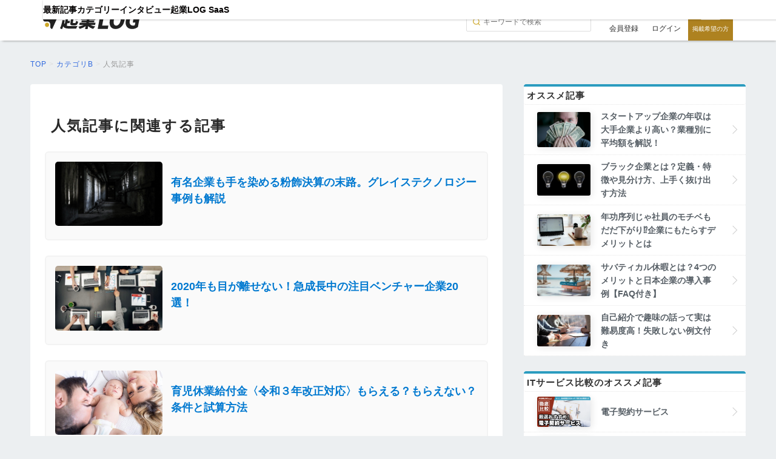

--- FILE ---
content_type: text/html; charset=UTF-8
request_url: https://kigyolog.com/label.php?id=1&p=6
body_size: 5946
content:
<!doctype html>
<html lang="ja">
<head>
    <meta charset="utf-8">
  <!--[if lt IE 9]><meta http-equiv="X-UA-Compatible" content="IE=Edge,chrome=1" /><![endif]-->
  <meta name="viewport" content="width=device-width,user-scalable=no">
  <meta name="robots" content="noindex">
  <link rel="canonical" href="https://kigyolog.com/label.php?id=1">
  <title>人気記事 - 起業ログ</title>
  <meta name="description" content="ラベル説明２">
  <link rel="shortcut icon" href="https://kigyolog.com/common/img/favicon.ico?v1">
  <script async src="https://s.yimg.jp/images/listing/tool/cv/ytag.js"></script>
  <script>
  window.yjDataLayer = window.yjDataLayer || [];
  function ytag() { yjDataLayer.push(arguments); }
  ytag({"type":"ycl_cookie"});
  </script>
    <meta name="twitter:card" content="summary_large_image">
  <meta name="twitter:site" content="https://kigyolog.com/label.php?id=1&p=6">
  <meta name="twitter:title" content="起業ログ - 起業ログ">
  <meta name="twitter:description" content="ラベル説明２">
      <meta name="twitter:image" content="https://kigyolog.com/common/img/ogp.png?v3">
  
  <meta property="fb:app_id" content="248558462635024">
  <meta property="og:site_name" content="起業ログ" />
  <meta property="og:url" content="https://kigyolog.com/label.php?id=1&p=6">
  <meta property="og:title" content="起業ログ - 起業ログ">
  <meta property="og:type" content="website">
  <meta property="og:description" content="ラベル説明２">
      <meta name="og:image" content="https://kigyolog.com/common/img/ogp.png?v3">
        <link rel="stylesheet" href="/common/css/basic.css?ver=1765767460" type="text/css" media="all">
  <link rel="stylesheet" href="/css/application.css?ver=1744017206" type="text/css" media="all">
  <link rel="stylesheet" href="/common/css/fonts/all.min.css?ver=1725266616">
  <link rel="stylesheet" type="text/css" href="https://cdnjs.cloudflare.com/ajax/libs/magnific-popup.js/1.1.0/magnific-popup.min.css">
          <link rel="stylesheet" href="https://unpkg.com/scroll-hint%40latest/css/scroll-hint.css" type="text/css" media="all">
                <link rel="stylesheet" href="/common/css/component/tool_comparison_table.css?ver=1739938380" type="text/css" media="all">
                <link rel="stylesheet" href="/common/css/component/header.css?ver=1744086305" type="text/css" media="all">
                <link rel="stylesheet" href="/common/css/part/button.css?ver=1725266616" type="text/css" media="all">
                <link rel="stylesheet" href="/common/css/component/btn.css?ver=1725707753" type="text/css" media="all">
                <link rel="stylesheet" href="/common/css/component/related_articles.css?ver=1729667773" type="text/css" media="all">
                <link rel="stylesheet" href="/common/css/component/related_labels.css?ver=1729655956" type="text/css" media="all">
                <link rel="stylesheet" href="/common/css/component/pager.css?ver=1734069026" type="text/css" media="all">
                <link rel="stylesheet" href="/common/css/component/footer.css?ver=1763109187" type="text/css" media="all">
                <link rel="stylesheet" href="/common/css/component/side_article_list.css?ver=1730263930" type="text/css" media="all">
        
  <script src="https://code.jquery.com/jquery-3.6.0.min.js" integrity="sha256-/xUj+3OJU5yExlq6GSYGSHk7tPXikynS7ogEvDej/m4=" crossorigin="anonymous"></script>
  <script src="https://cdn.jsdelivr.net/npm/magnific-popup@1.1.0/dist/jquery.magnific-popup.min.js" integrity="sha256-P93G0oq6PBPWTP1IR8Mz/0jHHUpaWL0aBJTKauisG7Q=" crossorigin="anonymous"></script>
  <script src="https://cdn.jsdelivr.net/npm/bootstrap@5.0.0-beta1/dist/js/bootstrap.bundle.min.js"></script>
  <script src="https://www.google.com/recaptcha/api.js?render=6Lc2Z9QZAAAAAEQ4cS7_nY8BSWCbVMPZ-tNBcPMj"></script>
      <style>
    .grecaptcha-badge {
      display: none !important;
    }      
    </style>
    <script src="/common/js/script.js?ver=1725266616"></script>
  <script src="/common/js/recaptcha.js?ver=1727202830"></script>
          <script src="https://unpkg.com/scroll-hint%40latest/js/scroll-hint.min.js" type="text/javascript" defer></script>
                <script src="/common/js/component/tool_comparison_table.js?ver=1726810538" type="text/javascript" defer></script>
        
<!-- Google tag (gtag.js) -->
<script async src="https://www.googletagmanager.com/gtag/js?id=G-V8041DEQJ5"></script>
<script>
  window.dataLayer = window.dataLayer || [];
  function gtag(){dataLayer.push(arguments);}
  gtag('js', new Date());

  gtag('config', 'G-V8041DEQJ5',
  {
    'linker': {
    'domains': ['form.run']
    }
  });
</script>

  <!-- Google Tag Manager -->
  <script>(function(w,d,s,l,i){w[l]=w[l]||[];w[l].push({'gtm.start':
  new Date().getTime(),event:'gtm.js'});var f=d.getElementsByTagName(s)[0],
  j=d.createElement(s),dl=l!='dataLayer'?'&l='+l:'';j.async=true;j.src=
  'https://www.googletagmanager.com/gtm.js?id='+i+dl;f.parentNode.insertBefore(j,f);
  })(window,document,'script','dataLayer','GTM-PL4PHC2');</script>
  <!-- End Google Tag Manager -->

  <!-- optimize -->
  <script async src="https://www.googleoptimize.com/optimize.js?id=OPT-TQLBKG5"></script>
  </head>
<body>
    <!-- Google Tag Manager (noscript) -->
  <noscript>
    <iframe
      src="https://www.googletagmanager.com/ns.html?id=GTM-PL4PHC2"
      height="0"
      width="0"
      style="display:none;visibility:hidden"
    ></iframe>
  </noscript>
  <!-- End Google Tag Manager (noscript) -->
    <a id="top"></a>
    <header id="header">
    <div>
      <input type="checkbox" id="search-button-check">
      <input type="checkbox" id="hamburger-button-check">
      <label class="hamburger-button spView" for="hamburger-button-check">
        <span></span>
        <span></span>
        <span></span>
      </label>
      <a class="logo" href="/">
        <img src="/common/img/logo.svg" alt="">
      </a>
      <nav>
        <form action="/search.php" method="GET" class="search-form spView">
          <input type="text" value="" name="q" placeholder="キーワードで検索">
        </form>
        <ul>
          <li class="header-menu-article"><a href="/list-article.php">最新記事</a></li>
          <li class="header-menu-article"><a href="/category/">カテゴリー</a></li>
          <li class="header-menu-interview"><a href="/list-interview.php">インタビュー</a></li>
          <li class="header-menu-saas"><a href="/saas/">起業LOG SaaS</a></li>
        </ul>
        <div class="p-3 mt-3 spView">
                      <a class="btn-outline" href="/mypage/sessions-new.php">ログイン</a>
            <a class="btn-primary" href="/mypage/signup-index.php">無料会員登録</a>
                  </div>
      </nav>

      <div class="session-area pcView">
        <label class="search-button" for="search-button-check"></label>
        <form action="/search.php" method="GET" class="search-form">
          <input name="q" type="text" value="" placeholder="キーワードで検索">
        </form>
                  <a class="button-register" href="/mypage/signup-index.php">会員登録</a>
          <a class="button-login" href="/mypage/sessions-new.php">
            ログイン
          </a>
                <a class="button-lp" href="https://lp.kigyolog.com?utm_source=kigyolog&utm_medium=sp_header&utm_campaign=%2Flabel.php%3Fid%3D1%26p%3D6">掲載希望の方</a>
      </div>

    </div>
  </header>

  <!-- Contents -->
  <div id="Contents">
      <section id="BreadScrumb">
    <div itemscope itemtype="http://schema.org/BreadcrumbList">
      <div class="Cnt">
        <article>
          <p class="TopicPath">
                                        <span
                itemprop="itemListElement"
                itemscope
                itemtype="http://schema.org/ListItem"
              >
                                                      <a itemprop="item" href="/"
                                           >
                      <span itemprop="name">TOP</span>
                    </a>
                                                  <meta itemprop="position" content="1" />
              </span>
                                          &gt;
                            <span
                itemprop="itemListElement"
                itemscope
                itemtype="http://schema.org/ListItem"
              >
                                                      <a itemprop="item" href="/category.php?id=2"
                                           >
                      <span itemprop="name">カテゴリB</span>
                    </a>
                                                  <meta itemprop="position" content="2" />
              </span>
                                          &gt;
                            <span
                itemprop="itemListElement"
                itemscope
                itemtype="http://schema.org/ListItem"
              >
                                                      <a itemprop="item" href="https://kigyolog.com/label.php?id=1&p=6"
                                                  class="current"
                                           >
                      <span itemprop="name">人気記事</span>
                    </a>
                                                  <meta itemprop="position" content="3" />
              </span>
                      </p>
        </article>
      </div>
    </div>
  </section>
      <div id="Main"><!-- Main -->
      <section class="Normal"><!-- 記事 -->
        <h1 class="topicTitle">人気記事に関連する記事</h1>
          <ul class="relatedList ">
          <li>
        <a
          href="article.php?id=1502"
                  >
          <div class="photo">
            <img
              src="https://image-prod.kigyolog.com/contents/article/27d5c9e41ea7dd5bbf6fc3908f76bdd9.jpg"
              width="100%"
              alt="有名企業も手を染める粉飾決算の末路。グレイステクノロジー事例も解説"
            />
          </div>
          <div class="txt">
            <h3>有名企業も手を染める粉飾決算の末路。グレイステクノロジー事例も解説</h3>
                                              </div>
        </a>
      </li>
          <li>
        <a
          href="article.php?id=530"
                  >
          <div class="photo">
            <img
              src="https://image-prod.kigyolog.com/contents/article/7679e7571f65804ec79cea062ae1c117.jpg"
              width="100%"
              alt="2020年も目が離せない！急成長中の注目ベンチャー企業20選！"
            />
          </div>
          <div class="txt">
            <h3>2020年も目が離せない！急成長中の注目ベンチャー企業20選！</h3>
                                              </div>
        </a>
      </li>
          <li>
        <a
          href="article.php?id=1137"
                  >
          <div class="photo">
            <img
              src="https://image-prod.kigyolog.com/contents/article/cb6e8d8d105477398ac9aefc199593af.png"
              width="100%"
              alt="育児休業給付金〈令和３年改正対応〉もらえる？もらえない？条件と試算方法"
            />
          </div>
          <div class="txt">
            <h3>育児休業給付金〈令和３年改正対応〉もらえる？もらえない？条件と試算方法</h3>
                                              </div>
        </a>
      </li>
          <li>
        <a
          href="article.php?id=394"
                  >
          <div class="photo">
            <img
              src="https://image-prod.kigyolog.com/contents/article/3a5da62b82dd0cfcf251737226c7ac19.jpg"
              width="100%"
              alt="起業の始め方を徹底解説 | 凡人でも成功できる起業の3ステップと失敗する人の特徴を教えます！"
            />
          </div>
          <div class="txt">
            <h3>起業の始め方を徹底解説 | 凡人でも成功できる起業の3ステップと失敗する人の特徴を教えます！</h3>
                                              </div>
        </a>
      </li>
          <li>
        <a
          href="article.php?id=1481"
                  >
          <div class="photo">
            <img
              src="https://image-prod.kigyolog.com/contents/article/980086cce90b889bdf5d7c231d59ed21.jpg"
              width="100%"
              alt="東京が世界9位にランクイン！起業しやすい都市に生まれ変わったって本当？"
            />
          </div>
          <div class="txt">
            <h3>東京が世界9位にランクイン！起業しやすい都市に生まれ変わったって本当？</h3>
                                              </div>
        </a>
      </li>
          <li>
        <a
          href="article.php?id=1284"
                  >
          <div class="photo">
            <img
              src="https://image-prod.kigyolog.com/contents/article/28baf8430da0cc81f5ac14835284b49c.png"
              width="100%"
              alt="Clubhouse（クラブハウス）とは？ 初心者のための始め方・使い方マニュアル"
            />
          </div>
          <div class="txt">
            <h3>Clubhouse（クラブハウス）とは？ 初心者のための始め方・使い方マニュアル</h3>
                                              </div>
        </a>
      </li>
          <li>
        <a
          href="article.php?id=479"
                  >
          <div class="photo">
            <img
              src="https://image-prod.kigyolog.com/contents/article/a8a73e5985ef80fa9a7d9ca0fd19fd0f.jpg"
              width="100%"
              alt="【失敗例】なぜ創業者へのストックオプション付与はNGか？"
            />
          </div>
          <div class="txt">
            <h3>【失敗例】なぜ創業者へのストックオプション付与はNGか？</h3>
                                              </div>
        </a>
      </li>
          <li>
        <a
          href="article.php?id=1306"
                  >
          <div class="photo">
            <img
              src="https://image-prod.kigyolog.com/contents/article/4dcbff306e9aff9ce803de2e5370e151.png"
              width="100%"
              alt="“ASEANの秘宝”に寄せられる期待 ～タイ発スタートアップ・エコシステムに学ぶ～"
            />
          </div>
          <div class="txt">
            <h3>“ASEANの秘宝”に寄せられる期待 ～タイ発スタートアップ・エコシステムに学ぶ～</h3>
                                              </div>
        </a>
      </li>
          <li>
        <a
          href="article.php?id=499"
                  >
          <div class="photo">
            <img
              src="https://image-prod.kigyolog.com/contents/article/d06783ad14cc0ea7a9297db60fbad7a4.jpg"
              width="100%"
              alt="企業向けピッチイベント｜E.A.S.T. PITCH（イーストピッチ）＠三井ダイレクト損保"
            />
          </div>
          <div class="txt">
            <h3>企業向けピッチイベント｜E.A.S.T. PITCH（イーストピッチ）＠三井ダイレクト損保</h3>
                                              </div>
        </a>
      </li>
      </ul>
  
          <div class="pager">
    <ul>
              <li>
          <a href="https://kigyolog.com/label.php?id=1&p=5">前へ</a>
        </li>
                    <li>
          <a href="https://kigyolog.com/label.php?id=1&p=0">1</a>
        </li>
                    <li>
          <span>...</span>
        </li>
                              <li>
            <a href="https://kigyolog.com/label.php?id=1&p=3">4</a>
          </li>
                                <li>
            <a href="https://kigyolog.com/label.php?id=1&p=4">5</a>
          </li>
                                <li>
            <a href="https://kigyolog.com/label.php?id=1&p=5">6</a>
          </li>
                                <li class="current">
            <span>7</span>
          </li>
                                    </ul>
  </div>
      </section><!-- /記事 -->

          </div><!-- Main -->

    <div id="Side">
        <div class="Block">
    <h3 class="m-side-head">
      オススメ記事    </h3>
    <ul class="sideArticleList ">
              <a href="/article.php?id=1772">
          <li class="Hv">
            <div class="photo">
              <img
                src="https://image-prod.kigyolog.com/contents/article/a563deacfcad513bc4d437059ec11dd5.jpg"
                width="100%"
                alt="スタートアップ企業の年収は大手企業より高い？業種別に平均額を解説！"
              >
            </div>
            <div class="txt">
              <p class="title">
                スタートアップ企業の年収は大手企業より高い？業種別に平均額を解説！              </p>
                          </div>
          </li>
        </a>
              <a href="/article.php?id=1683">
          <li class="Hv">
            <div class="photo">
              <img
                src="https://image-prod.kigyolog.com/contents/article/763953a5ff1bac56ef936a2f6cbe534a.jpg"
                width="100%"
                alt="ブラック企業とは？定義・特徴や見分け方、上手く抜け出す方法"
              >
            </div>
            <div class="txt">
              <p class="title">
                ブラック企業とは？定義・特徴や見分け方、上手く抜け出す方法              </p>
                          </div>
          </li>
        </a>
              <a href="/article.php?id=1732">
          <li class="Hv">
            <div class="photo">
              <img
                src="https://image-prod.kigyolog.com/contents/article/caddd9c3170bbd524d3887f7cd175539.jpg"
                width="100%"
                alt="年功序列じゃ社員のモチベもだだ下がり⁉企業にもたらすデメリットとは"
              >
            </div>
            <div class="txt">
              <p class="title">
                年功序列じゃ社員のモチベもだだ下がり⁉企業にもたらすデメリットとは              </p>
                          </div>
          </li>
        </a>
              <a href="/article.php?id=1669">
          <li class="Hv">
            <div class="photo">
              <img
                src="https://image-prod.kigyolog.com/contents/article/cce402eaba3b4c815410e19cd848f4c9.jpg"
                width="100%"
                alt="サバティカル休暇とは？4つのメリットと日本企業の導入事例【FAQ付き】"
              >
            </div>
            <div class="txt">
              <p class="title">
                サバティカル休暇とは？4つのメリットと日本企業の導入事例【FAQ付き】              </p>
                          </div>
          </li>
        </a>
              <a href="/article.php?id=1654">
          <li class="Hv">
            <div class="photo">
              <img
                src="https://image-prod.kigyolog.com/contents/article/3070e8b369fac3b3f7421b6cbd3b817b.jpg"
                width="100%"
                alt="自己紹介で趣味の話って実は難易度高！失敗しない例文付き"
              >
            </div>
            <div class="txt">
              <p class="title">
                自己紹介で趣味の話って実は難易度高！失敗しない例文付き              </p>
                          </div>
          </li>
        </a>
                </ul>
  </div>
  
        <div class="Block">
    <h3 class="m-side-head">
      ITサービス比較のオススメ記事    </h3>
    <ul class="sideArticleList ">
              <a href="/service.php?id=36">
          <li class="Hv">
            <div class="photo">
              <img
                src="https://image-prod.kigyolog.com/contents/service/huLSz26t6R3GT0H8LP4vQI9EqNuF9FT37L6RjGlK.png"
                width="100%"
                alt="電子契約サービス"
              >
            </div>
            <div class="txt">
              <p class="title">
                電子契約サービス              </p>
                          </div>
          </li>
        </a>
              <a href="/service.php?id=297">
          <li class="Hv">
            <div class="photo">
              <img
                src="https://image-prod.kigyolog.com/contents/service/2owt4SehvQZDQ29nPaNz2eF1Oj5dPlXiegL7G2c1.jpg"
                width="100%"
                alt="契約書レビュー支援サービス"
              >
            </div>
            <div class="txt">
              <p class="title">
                契約書レビュー支援サービス              </p>
                          </div>
          </li>
        </a>
              <a href="/service.php?id=131">
          <li class="Hv">
            <div class="photo">
              <img
                src="https://image-prod.kigyolog.com/contents/service/df6daec4422310b440d515d0ee094884.png"
                width="100%"
                alt="タレントマネジメントシステム"
              >
            </div>
            <div class="txt">
              <p class="title">
                タレントマネジメントシステム              </p>
                          </div>
          </li>
        </a>
              <a href="/service.php?id=148">
          <li class="Hv">
            <div class="photo">
              <img
                src="https://image-prod.kigyolog.com/contents/service/U4KoiwxBGeice7pZu7OEL92LkCScl3ehUdzVsXUg.png"
                width="100%"
                alt="契約書管理システム"
              >
            </div>
            <div class="txt">
              <p class="title">
                契約書管理システム              </p>
                          </div>
          </li>
        </a>
                </ul>
  </div>
  
  
  </div><!-- Side -->
  </div><!-- Contents -->

    <p id="backToTop">
    <a href="#top">
      <img src="/common/img/btnPageTop.png" width="83" height="83" alt="ページトップへ">
    </a>
  </p>

  <footer id="footer" class="">
    <div class="footer-content">
      <div class="link-group-1-wrap">
        <ul class="link-group-1">
          <li>
            <a class="footer-content-logo" href="/">
              <img src="/common/img/logo.svg" alt="">
            </a>
            <ul class="link-group-2">
              <li>
                <a href="/corporate.php">運営会社</a>
              </li>
              <li>
                <a href="/contact.php">お問い合わせ</a>
              </li>
              <li>
                <a href="/terms.php">利用規約</a>
              </li>
              <li>
                <a href="/privacy.php">Privacy Policy</a>
              </li>
              <li>
                <a href="/external-data-transmission.php">利用者情報の外部送信について</a>
              </li>
            </ul>
          </li>
          <li class="link-group-3">
            <a class="footer-content-logo"  href="/saas.php">
              <img src="/common/img/saas-logo.svg" alt="">
            </a>
            <a class="link-group3-btn" target="_blank" href="https://lp.kigyolog.com?utm_source=kigyolog&utm_medium=footer&utm_campaign=%2Flabel.php%3Fid%3D1%26p%3D6">サービス掲載依頼はこちら&nbsp;<i class="fa-solid fa-angle-right"></i></a>
          </li>
          <li class="sister-site">
            <div class="sister-site-label">姉妹サイト</div>
            <a href="https://pronaviai.com/" target="_blank" class="footer-pronavi-logo">
              <img src="/common/img/logo_pronavi.svg" alt="プロナビAI">
            </a>
          </li>
          <li>
            Copyright © 2016 - 2026 起業ログ All Rights Reserved.
          </li>
        </ul>
      </div>
    </div>
  </footer>

    
<script src="/common/js/script.js?ver=1725266616"></script>
<script type="text/javascript">
window.addEventListener('pageshow', function(event) {
  $.cartListFooterInit();
});
</script>
<script>
$(".descAbbr").each(function(){
    var txt = $(this).text();
    if(txt.length > 55){
        txt = txt.substr(0, 55);
        $(this).text(txt + "･･･");
    }
});
</script>

</body>
</html>


--- FILE ---
content_type: text/html; charset=utf-8
request_url: https://www.google.com/recaptcha/api2/anchor?ar=1&k=6Lc2Z9QZAAAAAEQ4cS7_nY8BSWCbVMPZ-tNBcPMj&co=aHR0cHM6Ly9raWd5b2xvZy5jb206NDQz&hl=en&v=PoyoqOPhxBO7pBk68S4YbpHZ&size=invisible&anchor-ms=20000&execute-ms=30000&cb=d76a7uilspgl
body_size: 48794
content:
<!DOCTYPE HTML><html dir="ltr" lang="en"><head><meta http-equiv="Content-Type" content="text/html; charset=UTF-8">
<meta http-equiv="X-UA-Compatible" content="IE=edge">
<title>reCAPTCHA</title>
<style type="text/css">
/* cyrillic-ext */
@font-face {
  font-family: 'Roboto';
  font-style: normal;
  font-weight: 400;
  font-stretch: 100%;
  src: url(//fonts.gstatic.com/s/roboto/v48/KFO7CnqEu92Fr1ME7kSn66aGLdTylUAMa3GUBHMdazTgWw.woff2) format('woff2');
  unicode-range: U+0460-052F, U+1C80-1C8A, U+20B4, U+2DE0-2DFF, U+A640-A69F, U+FE2E-FE2F;
}
/* cyrillic */
@font-face {
  font-family: 'Roboto';
  font-style: normal;
  font-weight: 400;
  font-stretch: 100%;
  src: url(//fonts.gstatic.com/s/roboto/v48/KFO7CnqEu92Fr1ME7kSn66aGLdTylUAMa3iUBHMdazTgWw.woff2) format('woff2');
  unicode-range: U+0301, U+0400-045F, U+0490-0491, U+04B0-04B1, U+2116;
}
/* greek-ext */
@font-face {
  font-family: 'Roboto';
  font-style: normal;
  font-weight: 400;
  font-stretch: 100%;
  src: url(//fonts.gstatic.com/s/roboto/v48/KFO7CnqEu92Fr1ME7kSn66aGLdTylUAMa3CUBHMdazTgWw.woff2) format('woff2');
  unicode-range: U+1F00-1FFF;
}
/* greek */
@font-face {
  font-family: 'Roboto';
  font-style: normal;
  font-weight: 400;
  font-stretch: 100%;
  src: url(//fonts.gstatic.com/s/roboto/v48/KFO7CnqEu92Fr1ME7kSn66aGLdTylUAMa3-UBHMdazTgWw.woff2) format('woff2');
  unicode-range: U+0370-0377, U+037A-037F, U+0384-038A, U+038C, U+038E-03A1, U+03A3-03FF;
}
/* math */
@font-face {
  font-family: 'Roboto';
  font-style: normal;
  font-weight: 400;
  font-stretch: 100%;
  src: url(//fonts.gstatic.com/s/roboto/v48/KFO7CnqEu92Fr1ME7kSn66aGLdTylUAMawCUBHMdazTgWw.woff2) format('woff2');
  unicode-range: U+0302-0303, U+0305, U+0307-0308, U+0310, U+0312, U+0315, U+031A, U+0326-0327, U+032C, U+032F-0330, U+0332-0333, U+0338, U+033A, U+0346, U+034D, U+0391-03A1, U+03A3-03A9, U+03B1-03C9, U+03D1, U+03D5-03D6, U+03F0-03F1, U+03F4-03F5, U+2016-2017, U+2034-2038, U+203C, U+2040, U+2043, U+2047, U+2050, U+2057, U+205F, U+2070-2071, U+2074-208E, U+2090-209C, U+20D0-20DC, U+20E1, U+20E5-20EF, U+2100-2112, U+2114-2115, U+2117-2121, U+2123-214F, U+2190, U+2192, U+2194-21AE, U+21B0-21E5, U+21F1-21F2, U+21F4-2211, U+2213-2214, U+2216-22FF, U+2308-230B, U+2310, U+2319, U+231C-2321, U+2336-237A, U+237C, U+2395, U+239B-23B7, U+23D0, U+23DC-23E1, U+2474-2475, U+25AF, U+25B3, U+25B7, U+25BD, U+25C1, U+25CA, U+25CC, U+25FB, U+266D-266F, U+27C0-27FF, U+2900-2AFF, U+2B0E-2B11, U+2B30-2B4C, U+2BFE, U+3030, U+FF5B, U+FF5D, U+1D400-1D7FF, U+1EE00-1EEFF;
}
/* symbols */
@font-face {
  font-family: 'Roboto';
  font-style: normal;
  font-weight: 400;
  font-stretch: 100%;
  src: url(//fonts.gstatic.com/s/roboto/v48/KFO7CnqEu92Fr1ME7kSn66aGLdTylUAMaxKUBHMdazTgWw.woff2) format('woff2');
  unicode-range: U+0001-000C, U+000E-001F, U+007F-009F, U+20DD-20E0, U+20E2-20E4, U+2150-218F, U+2190, U+2192, U+2194-2199, U+21AF, U+21E6-21F0, U+21F3, U+2218-2219, U+2299, U+22C4-22C6, U+2300-243F, U+2440-244A, U+2460-24FF, U+25A0-27BF, U+2800-28FF, U+2921-2922, U+2981, U+29BF, U+29EB, U+2B00-2BFF, U+4DC0-4DFF, U+FFF9-FFFB, U+10140-1018E, U+10190-1019C, U+101A0, U+101D0-101FD, U+102E0-102FB, U+10E60-10E7E, U+1D2C0-1D2D3, U+1D2E0-1D37F, U+1F000-1F0FF, U+1F100-1F1AD, U+1F1E6-1F1FF, U+1F30D-1F30F, U+1F315, U+1F31C, U+1F31E, U+1F320-1F32C, U+1F336, U+1F378, U+1F37D, U+1F382, U+1F393-1F39F, U+1F3A7-1F3A8, U+1F3AC-1F3AF, U+1F3C2, U+1F3C4-1F3C6, U+1F3CA-1F3CE, U+1F3D4-1F3E0, U+1F3ED, U+1F3F1-1F3F3, U+1F3F5-1F3F7, U+1F408, U+1F415, U+1F41F, U+1F426, U+1F43F, U+1F441-1F442, U+1F444, U+1F446-1F449, U+1F44C-1F44E, U+1F453, U+1F46A, U+1F47D, U+1F4A3, U+1F4B0, U+1F4B3, U+1F4B9, U+1F4BB, U+1F4BF, U+1F4C8-1F4CB, U+1F4D6, U+1F4DA, U+1F4DF, U+1F4E3-1F4E6, U+1F4EA-1F4ED, U+1F4F7, U+1F4F9-1F4FB, U+1F4FD-1F4FE, U+1F503, U+1F507-1F50B, U+1F50D, U+1F512-1F513, U+1F53E-1F54A, U+1F54F-1F5FA, U+1F610, U+1F650-1F67F, U+1F687, U+1F68D, U+1F691, U+1F694, U+1F698, U+1F6AD, U+1F6B2, U+1F6B9-1F6BA, U+1F6BC, U+1F6C6-1F6CF, U+1F6D3-1F6D7, U+1F6E0-1F6EA, U+1F6F0-1F6F3, U+1F6F7-1F6FC, U+1F700-1F7FF, U+1F800-1F80B, U+1F810-1F847, U+1F850-1F859, U+1F860-1F887, U+1F890-1F8AD, U+1F8B0-1F8BB, U+1F8C0-1F8C1, U+1F900-1F90B, U+1F93B, U+1F946, U+1F984, U+1F996, U+1F9E9, U+1FA00-1FA6F, U+1FA70-1FA7C, U+1FA80-1FA89, U+1FA8F-1FAC6, U+1FACE-1FADC, U+1FADF-1FAE9, U+1FAF0-1FAF8, U+1FB00-1FBFF;
}
/* vietnamese */
@font-face {
  font-family: 'Roboto';
  font-style: normal;
  font-weight: 400;
  font-stretch: 100%;
  src: url(//fonts.gstatic.com/s/roboto/v48/KFO7CnqEu92Fr1ME7kSn66aGLdTylUAMa3OUBHMdazTgWw.woff2) format('woff2');
  unicode-range: U+0102-0103, U+0110-0111, U+0128-0129, U+0168-0169, U+01A0-01A1, U+01AF-01B0, U+0300-0301, U+0303-0304, U+0308-0309, U+0323, U+0329, U+1EA0-1EF9, U+20AB;
}
/* latin-ext */
@font-face {
  font-family: 'Roboto';
  font-style: normal;
  font-weight: 400;
  font-stretch: 100%;
  src: url(//fonts.gstatic.com/s/roboto/v48/KFO7CnqEu92Fr1ME7kSn66aGLdTylUAMa3KUBHMdazTgWw.woff2) format('woff2');
  unicode-range: U+0100-02BA, U+02BD-02C5, U+02C7-02CC, U+02CE-02D7, U+02DD-02FF, U+0304, U+0308, U+0329, U+1D00-1DBF, U+1E00-1E9F, U+1EF2-1EFF, U+2020, U+20A0-20AB, U+20AD-20C0, U+2113, U+2C60-2C7F, U+A720-A7FF;
}
/* latin */
@font-face {
  font-family: 'Roboto';
  font-style: normal;
  font-weight: 400;
  font-stretch: 100%;
  src: url(//fonts.gstatic.com/s/roboto/v48/KFO7CnqEu92Fr1ME7kSn66aGLdTylUAMa3yUBHMdazQ.woff2) format('woff2');
  unicode-range: U+0000-00FF, U+0131, U+0152-0153, U+02BB-02BC, U+02C6, U+02DA, U+02DC, U+0304, U+0308, U+0329, U+2000-206F, U+20AC, U+2122, U+2191, U+2193, U+2212, U+2215, U+FEFF, U+FFFD;
}
/* cyrillic-ext */
@font-face {
  font-family: 'Roboto';
  font-style: normal;
  font-weight: 500;
  font-stretch: 100%;
  src: url(//fonts.gstatic.com/s/roboto/v48/KFO7CnqEu92Fr1ME7kSn66aGLdTylUAMa3GUBHMdazTgWw.woff2) format('woff2');
  unicode-range: U+0460-052F, U+1C80-1C8A, U+20B4, U+2DE0-2DFF, U+A640-A69F, U+FE2E-FE2F;
}
/* cyrillic */
@font-face {
  font-family: 'Roboto';
  font-style: normal;
  font-weight: 500;
  font-stretch: 100%;
  src: url(//fonts.gstatic.com/s/roboto/v48/KFO7CnqEu92Fr1ME7kSn66aGLdTylUAMa3iUBHMdazTgWw.woff2) format('woff2');
  unicode-range: U+0301, U+0400-045F, U+0490-0491, U+04B0-04B1, U+2116;
}
/* greek-ext */
@font-face {
  font-family: 'Roboto';
  font-style: normal;
  font-weight: 500;
  font-stretch: 100%;
  src: url(//fonts.gstatic.com/s/roboto/v48/KFO7CnqEu92Fr1ME7kSn66aGLdTylUAMa3CUBHMdazTgWw.woff2) format('woff2');
  unicode-range: U+1F00-1FFF;
}
/* greek */
@font-face {
  font-family: 'Roboto';
  font-style: normal;
  font-weight: 500;
  font-stretch: 100%;
  src: url(//fonts.gstatic.com/s/roboto/v48/KFO7CnqEu92Fr1ME7kSn66aGLdTylUAMa3-UBHMdazTgWw.woff2) format('woff2');
  unicode-range: U+0370-0377, U+037A-037F, U+0384-038A, U+038C, U+038E-03A1, U+03A3-03FF;
}
/* math */
@font-face {
  font-family: 'Roboto';
  font-style: normal;
  font-weight: 500;
  font-stretch: 100%;
  src: url(//fonts.gstatic.com/s/roboto/v48/KFO7CnqEu92Fr1ME7kSn66aGLdTylUAMawCUBHMdazTgWw.woff2) format('woff2');
  unicode-range: U+0302-0303, U+0305, U+0307-0308, U+0310, U+0312, U+0315, U+031A, U+0326-0327, U+032C, U+032F-0330, U+0332-0333, U+0338, U+033A, U+0346, U+034D, U+0391-03A1, U+03A3-03A9, U+03B1-03C9, U+03D1, U+03D5-03D6, U+03F0-03F1, U+03F4-03F5, U+2016-2017, U+2034-2038, U+203C, U+2040, U+2043, U+2047, U+2050, U+2057, U+205F, U+2070-2071, U+2074-208E, U+2090-209C, U+20D0-20DC, U+20E1, U+20E5-20EF, U+2100-2112, U+2114-2115, U+2117-2121, U+2123-214F, U+2190, U+2192, U+2194-21AE, U+21B0-21E5, U+21F1-21F2, U+21F4-2211, U+2213-2214, U+2216-22FF, U+2308-230B, U+2310, U+2319, U+231C-2321, U+2336-237A, U+237C, U+2395, U+239B-23B7, U+23D0, U+23DC-23E1, U+2474-2475, U+25AF, U+25B3, U+25B7, U+25BD, U+25C1, U+25CA, U+25CC, U+25FB, U+266D-266F, U+27C0-27FF, U+2900-2AFF, U+2B0E-2B11, U+2B30-2B4C, U+2BFE, U+3030, U+FF5B, U+FF5D, U+1D400-1D7FF, U+1EE00-1EEFF;
}
/* symbols */
@font-face {
  font-family: 'Roboto';
  font-style: normal;
  font-weight: 500;
  font-stretch: 100%;
  src: url(//fonts.gstatic.com/s/roboto/v48/KFO7CnqEu92Fr1ME7kSn66aGLdTylUAMaxKUBHMdazTgWw.woff2) format('woff2');
  unicode-range: U+0001-000C, U+000E-001F, U+007F-009F, U+20DD-20E0, U+20E2-20E4, U+2150-218F, U+2190, U+2192, U+2194-2199, U+21AF, U+21E6-21F0, U+21F3, U+2218-2219, U+2299, U+22C4-22C6, U+2300-243F, U+2440-244A, U+2460-24FF, U+25A0-27BF, U+2800-28FF, U+2921-2922, U+2981, U+29BF, U+29EB, U+2B00-2BFF, U+4DC0-4DFF, U+FFF9-FFFB, U+10140-1018E, U+10190-1019C, U+101A0, U+101D0-101FD, U+102E0-102FB, U+10E60-10E7E, U+1D2C0-1D2D3, U+1D2E0-1D37F, U+1F000-1F0FF, U+1F100-1F1AD, U+1F1E6-1F1FF, U+1F30D-1F30F, U+1F315, U+1F31C, U+1F31E, U+1F320-1F32C, U+1F336, U+1F378, U+1F37D, U+1F382, U+1F393-1F39F, U+1F3A7-1F3A8, U+1F3AC-1F3AF, U+1F3C2, U+1F3C4-1F3C6, U+1F3CA-1F3CE, U+1F3D4-1F3E0, U+1F3ED, U+1F3F1-1F3F3, U+1F3F5-1F3F7, U+1F408, U+1F415, U+1F41F, U+1F426, U+1F43F, U+1F441-1F442, U+1F444, U+1F446-1F449, U+1F44C-1F44E, U+1F453, U+1F46A, U+1F47D, U+1F4A3, U+1F4B0, U+1F4B3, U+1F4B9, U+1F4BB, U+1F4BF, U+1F4C8-1F4CB, U+1F4D6, U+1F4DA, U+1F4DF, U+1F4E3-1F4E6, U+1F4EA-1F4ED, U+1F4F7, U+1F4F9-1F4FB, U+1F4FD-1F4FE, U+1F503, U+1F507-1F50B, U+1F50D, U+1F512-1F513, U+1F53E-1F54A, U+1F54F-1F5FA, U+1F610, U+1F650-1F67F, U+1F687, U+1F68D, U+1F691, U+1F694, U+1F698, U+1F6AD, U+1F6B2, U+1F6B9-1F6BA, U+1F6BC, U+1F6C6-1F6CF, U+1F6D3-1F6D7, U+1F6E0-1F6EA, U+1F6F0-1F6F3, U+1F6F7-1F6FC, U+1F700-1F7FF, U+1F800-1F80B, U+1F810-1F847, U+1F850-1F859, U+1F860-1F887, U+1F890-1F8AD, U+1F8B0-1F8BB, U+1F8C0-1F8C1, U+1F900-1F90B, U+1F93B, U+1F946, U+1F984, U+1F996, U+1F9E9, U+1FA00-1FA6F, U+1FA70-1FA7C, U+1FA80-1FA89, U+1FA8F-1FAC6, U+1FACE-1FADC, U+1FADF-1FAE9, U+1FAF0-1FAF8, U+1FB00-1FBFF;
}
/* vietnamese */
@font-face {
  font-family: 'Roboto';
  font-style: normal;
  font-weight: 500;
  font-stretch: 100%;
  src: url(//fonts.gstatic.com/s/roboto/v48/KFO7CnqEu92Fr1ME7kSn66aGLdTylUAMa3OUBHMdazTgWw.woff2) format('woff2');
  unicode-range: U+0102-0103, U+0110-0111, U+0128-0129, U+0168-0169, U+01A0-01A1, U+01AF-01B0, U+0300-0301, U+0303-0304, U+0308-0309, U+0323, U+0329, U+1EA0-1EF9, U+20AB;
}
/* latin-ext */
@font-face {
  font-family: 'Roboto';
  font-style: normal;
  font-weight: 500;
  font-stretch: 100%;
  src: url(//fonts.gstatic.com/s/roboto/v48/KFO7CnqEu92Fr1ME7kSn66aGLdTylUAMa3KUBHMdazTgWw.woff2) format('woff2');
  unicode-range: U+0100-02BA, U+02BD-02C5, U+02C7-02CC, U+02CE-02D7, U+02DD-02FF, U+0304, U+0308, U+0329, U+1D00-1DBF, U+1E00-1E9F, U+1EF2-1EFF, U+2020, U+20A0-20AB, U+20AD-20C0, U+2113, U+2C60-2C7F, U+A720-A7FF;
}
/* latin */
@font-face {
  font-family: 'Roboto';
  font-style: normal;
  font-weight: 500;
  font-stretch: 100%;
  src: url(//fonts.gstatic.com/s/roboto/v48/KFO7CnqEu92Fr1ME7kSn66aGLdTylUAMa3yUBHMdazQ.woff2) format('woff2');
  unicode-range: U+0000-00FF, U+0131, U+0152-0153, U+02BB-02BC, U+02C6, U+02DA, U+02DC, U+0304, U+0308, U+0329, U+2000-206F, U+20AC, U+2122, U+2191, U+2193, U+2212, U+2215, U+FEFF, U+FFFD;
}
/* cyrillic-ext */
@font-face {
  font-family: 'Roboto';
  font-style: normal;
  font-weight: 900;
  font-stretch: 100%;
  src: url(//fonts.gstatic.com/s/roboto/v48/KFO7CnqEu92Fr1ME7kSn66aGLdTylUAMa3GUBHMdazTgWw.woff2) format('woff2');
  unicode-range: U+0460-052F, U+1C80-1C8A, U+20B4, U+2DE0-2DFF, U+A640-A69F, U+FE2E-FE2F;
}
/* cyrillic */
@font-face {
  font-family: 'Roboto';
  font-style: normal;
  font-weight: 900;
  font-stretch: 100%;
  src: url(//fonts.gstatic.com/s/roboto/v48/KFO7CnqEu92Fr1ME7kSn66aGLdTylUAMa3iUBHMdazTgWw.woff2) format('woff2');
  unicode-range: U+0301, U+0400-045F, U+0490-0491, U+04B0-04B1, U+2116;
}
/* greek-ext */
@font-face {
  font-family: 'Roboto';
  font-style: normal;
  font-weight: 900;
  font-stretch: 100%;
  src: url(//fonts.gstatic.com/s/roboto/v48/KFO7CnqEu92Fr1ME7kSn66aGLdTylUAMa3CUBHMdazTgWw.woff2) format('woff2');
  unicode-range: U+1F00-1FFF;
}
/* greek */
@font-face {
  font-family: 'Roboto';
  font-style: normal;
  font-weight: 900;
  font-stretch: 100%;
  src: url(//fonts.gstatic.com/s/roboto/v48/KFO7CnqEu92Fr1ME7kSn66aGLdTylUAMa3-UBHMdazTgWw.woff2) format('woff2');
  unicode-range: U+0370-0377, U+037A-037F, U+0384-038A, U+038C, U+038E-03A1, U+03A3-03FF;
}
/* math */
@font-face {
  font-family: 'Roboto';
  font-style: normal;
  font-weight: 900;
  font-stretch: 100%;
  src: url(//fonts.gstatic.com/s/roboto/v48/KFO7CnqEu92Fr1ME7kSn66aGLdTylUAMawCUBHMdazTgWw.woff2) format('woff2');
  unicode-range: U+0302-0303, U+0305, U+0307-0308, U+0310, U+0312, U+0315, U+031A, U+0326-0327, U+032C, U+032F-0330, U+0332-0333, U+0338, U+033A, U+0346, U+034D, U+0391-03A1, U+03A3-03A9, U+03B1-03C9, U+03D1, U+03D5-03D6, U+03F0-03F1, U+03F4-03F5, U+2016-2017, U+2034-2038, U+203C, U+2040, U+2043, U+2047, U+2050, U+2057, U+205F, U+2070-2071, U+2074-208E, U+2090-209C, U+20D0-20DC, U+20E1, U+20E5-20EF, U+2100-2112, U+2114-2115, U+2117-2121, U+2123-214F, U+2190, U+2192, U+2194-21AE, U+21B0-21E5, U+21F1-21F2, U+21F4-2211, U+2213-2214, U+2216-22FF, U+2308-230B, U+2310, U+2319, U+231C-2321, U+2336-237A, U+237C, U+2395, U+239B-23B7, U+23D0, U+23DC-23E1, U+2474-2475, U+25AF, U+25B3, U+25B7, U+25BD, U+25C1, U+25CA, U+25CC, U+25FB, U+266D-266F, U+27C0-27FF, U+2900-2AFF, U+2B0E-2B11, U+2B30-2B4C, U+2BFE, U+3030, U+FF5B, U+FF5D, U+1D400-1D7FF, U+1EE00-1EEFF;
}
/* symbols */
@font-face {
  font-family: 'Roboto';
  font-style: normal;
  font-weight: 900;
  font-stretch: 100%;
  src: url(//fonts.gstatic.com/s/roboto/v48/KFO7CnqEu92Fr1ME7kSn66aGLdTylUAMaxKUBHMdazTgWw.woff2) format('woff2');
  unicode-range: U+0001-000C, U+000E-001F, U+007F-009F, U+20DD-20E0, U+20E2-20E4, U+2150-218F, U+2190, U+2192, U+2194-2199, U+21AF, U+21E6-21F0, U+21F3, U+2218-2219, U+2299, U+22C4-22C6, U+2300-243F, U+2440-244A, U+2460-24FF, U+25A0-27BF, U+2800-28FF, U+2921-2922, U+2981, U+29BF, U+29EB, U+2B00-2BFF, U+4DC0-4DFF, U+FFF9-FFFB, U+10140-1018E, U+10190-1019C, U+101A0, U+101D0-101FD, U+102E0-102FB, U+10E60-10E7E, U+1D2C0-1D2D3, U+1D2E0-1D37F, U+1F000-1F0FF, U+1F100-1F1AD, U+1F1E6-1F1FF, U+1F30D-1F30F, U+1F315, U+1F31C, U+1F31E, U+1F320-1F32C, U+1F336, U+1F378, U+1F37D, U+1F382, U+1F393-1F39F, U+1F3A7-1F3A8, U+1F3AC-1F3AF, U+1F3C2, U+1F3C4-1F3C6, U+1F3CA-1F3CE, U+1F3D4-1F3E0, U+1F3ED, U+1F3F1-1F3F3, U+1F3F5-1F3F7, U+1F408, U+1F415, U+1F41F, U+1F426, U+1F43F, U+1F441-1F442, U+1F444, U+1F446-1F449, U+1F44C-1F44E, U+1F453, U+1F46A, U+1F47D, U+1F4A3, U+1F4B0, U+1F4B3, U+1F4B9, U+1F4BB, U+1F4BF, U+1F4C8-1F4CB, U+1F4D6, U+1F4DA, U+1F4DF, U+1F4E3-1F4E6, U+1F4EA-1F4ED, U+1F4F7, U+1F4F9-1F4FB, U+1F4FD-1F4FE, U+1F503, U+1F507-1F50B, U+1F50D, U+1F512-1F513, U+1F53E-1F54A, U+1F54F-1F5FA, U+1F610, U+1F650-1F67F, U+1F687, U+1F68D, U+1F691, U+1F694, U+1F698, U+1F6AD, U+1F6B2, U+1F6B9-1F6BA, U+1F6BC, U+1F6C6-1F6CF, U+1F6D3-1F6D7, U+1F6E0-1F6EA, U+1F6F0-1F6F3, U+1F6F7-1F6FC, U+1F700-1F7FF, U+1F800-1F80B, U+1F810-1F847, U+1F850-1F859, U+1F860-1F887, U+1F890-1F8AD, U+1F8B0-1F8BB, U+1F8C0-1F8C1, U+1F900-1F90B, U+1F93B, U+1F946, U+1F984, U+1F996, U+1F9E9, U+1FA00-1FA6F, U+1FA70-1FA7C, U+1FA80-1FA89, U+1FA8F-1FAC6, U+1FACE-1FADC, U+1FADF-1FAE9, U+1FAF0-1FAF8, U+1FB00-1FBFF;
}
/* vietnamese */
@font-face {
  font-family: 'Roboto';
  font-style: normal;
  font-weight: 900;
  font-stretch: 100%;
  src: url(//fonts.gstatic.com/s/roboto/v48/KFO7CnqEu92Fr1ME7kSn66aGLdTylUAMa3OUBHMdazTgWw.woff2) format('woff2');
  unicode-range: U+0102-0103, U+0110-0111, U+0128-0129, U+0168-0169, U+01A0-01A1, U+01AF-01B0, U+0300-0301, U+0303-0304, U+0308-0309, U+0323, U+0329, U+1EA0-1EF9, U+20AB;
}
/* latin-ext */
@font-face {
  font-family: 'Roboto';
  font-style: normal;
  font-weight: 900;
  font-stretch: 100%;
  src: url(//fonts.gstatic.com/s/roboto/v48/KFO7CnqEu92Fr1ME7kSn66aGLdTylUAMa3KUBHMdazTgWw.woff2) format('woff2');
  unicode-range: U+0100-02BA, U+02BD-02C5, U+02C7-02CC, U+02CE-02D7, U+02DD-02FF, U+0304, U+0308, U+0329, U+1D00-1DBF, U+1E00-1E9F, U+1EF2-1EFF, U+2020, U+20A0-20AB, U+20AD-20C0, U+2113, U+2C60-2C7F, U+A720-A7FF;
}
/* latin */
@font-face {
  font-family: 'Roboto';
  font-style: normal;
  font-weight: 900;
  font-stretch: 100%;
  src: url(//fonts.gstatic.com/s/roboto/v48/KFO7CnqEu92Fr1ME7kSn66aGLdTylUAMa3yUBHMdazQ.woff2) format('woff2');
  unicode-range: U+0000-00FF, U+0131, U+0152-0153, U+02BB-02BC, U+02C6, U+02DA, U+02DC, U+0304, U+0308, U+0329, U+2000-206F, U+20AC, U+2122, U+2191, U+2193, U+2212, U+2215, U+FEFF, U+FFFD;
}

</style>
<link rel="stylesheet" type="text/css" href="https://www.gstatic.com/recaptcha/releases/PoyoqOPhxBO7pBk68S4YbpHZ/styles__ltr.css">
<script nonce="j151TdyWMIwLMs95-fVWbA" type="text/javascript">window['__recaptcha_api'] = 'https://www.google.com/recaptcha/api2/';</script>
<script type="text/javascript" src="https://www.gstatic.com/recaptcha/releases/PoyoqOPhxBO7pBk68S4YbpHZ/recaptcha__en.js" nonce="j151TdyWMIwLMs95-fVWbA">
      
    </script></head>
<body><div id="rc-anchor-alert" class="rc-anchor-alert"></div>
<input type="hidden" id="recaptcha-token" value="[base64]">
<script type="text/javascript" nonce="j151TdyWMIwLMs95-fVWbA">
      recaptcha.anchor.Main.init("[\x22ainput\x22,[\x22bgdata\x22,\x22\x22,\[base64]/[base64]/[base64]/[base64]/cjw8ejpyPj4+eil9Y2F0Y2gobCl7dGhyb3cgbDt9fSxIPWZ1bmN0aW9uKHcsdCx6KXtpZih3PT0xOTR8fHc9PTIwOCl0LnZbd10/dC52W3ddLmNvbmNhdCh6KTp0LnZbd109b2Yoeix0KTtlbHNle2lmKHQuYkImJnchPTMxNylyZXR1cm47dz09NjZ8fHc9PTEyMnx8dz09NDcwfHx3PT00NHx8dz09NDE2fHx3PT0zOTd8fHc9PTQyMXx8dz09Njh8fHc9PTcwfHx3PT0xODQ/[base64]/[base64]/[base64]/bmV3IGRbVl0oSlswXSk6cD09Mj9uZXcgZFtWXShKWzBdLEpbMV0pOnA9PTM/bmV3IGRbVl0oSlswXSxKWzFdLEpbMl0pOnA9PTQ/[base64]/[base64]/[base64]/[base64]\x22,\[base64]\\u003d\\u003d\x22,\x22wpXChMKaSzLDgsOBw4ccw67DnsKaw5FWS0LDmsKPIwHCqsKkwq50USxPw7N5FMOnw5DCt8OCH1QSwq4RdsOBwr1tCR5qw6ZpUGfDssKpWw/DhmMRWcOLwrrCpcO9w53DqMO0w4lsw5nDvMKcwoxCw7LDhcOzwo7ChsOFRhgxw6zCkMOxw7DDlzwfCQdww5/Du8O+BH/DoH/[base64]/CnEzCqcKsCH3DqcOZKUhFR0cBM8KfwqfDpVjCp8O2w53DsFXDmcOibhfDhwBowrN/w75mwoLCjsKcwosaBMKFexfCgj/ChjzChhDDoF0rw4/DssKyJCIbw5cZbMORwo40c8OLVXh3RMOgM8OVY8OawoDCjF/CkEg+A8OkJRjCn8KAwobDr1NMwqptI8OSI8OPw5jDqwB8w7fDsm5Ww6LCuMKiwqDDmcOEwq3CjXLDsDZXw6DCkxHCs8KzOFgRw67DrsKLLnTCjcKZw5U9I1rDrnLCvsKhwqLCnQE/wqPCkCbCusOhw5sgwoAXw7zDqg0OKcKlw6jDn2ozC8OPT8KVOR7DtMKsVjzCqcK3w7M7wqA0IxHCicOxwrMvbcOLwr4vX8O3VcOgCcOSPSZ6w5EFwpF3w7HDl2vDigHCosOPwrPCv8KhOsKtw7/CphnDncO8QcOXdV8rGx0KJMKRwrzCkhwJw4LCrEnCoC7CuBt/worDlcKCw6ddCGstw63CvkHDnMKAJlw+w6BEf8KRw5kMwrJxw5PDlFHDgGpcw4UzwpsDw5XDj8Ozwq/Dl8KOw5MdKcKCw6TCmz7DisO+R0PCtULCpcO9ETDCqcK5al7CgsOtwp0JGjoWwpbDuHA7aMO9ScOSwqLChSPCmcKLWcOywp/DlDNnCQHCsxvDqMKmwrdCwqjCrsOqwqLDvxnDiMKcw5TCiQQ3wq3ChTHDk8KHMjMNCSTDu8OMdh7DoMKTwrcXw4nCjkoFw65sw67CtR/CosO2w4HClsOVEMO7FcOzJMOlNcKFw4t1WMOvw4rDolV7X8ONIcKdaMO+N8OTDTnCtMKmwrEZXgbCgR3DlcORw4PCqwMTwq1pwr3DmhbCiXhGwrTDnsKQw6rDkGNSw6tPJcKQL8ODwqdbTMKcPn8fw5vCoyjDisKKwoQQM8KoKB8kwoYLwroTCx/DhDMQw7cDw5RHw6fCsW3CqHx8w4nDhDgOFnrCgXVQwqTCiUjDumPDmMKRWGYPw4rCnQ7DrjvDv8Kkw5fCpsKGw7pXwrNCFQXDrX1tw4bCiMKzBMKtwoXCgMKpwoIkH8OIOMKewrZKw7gfSxcSaAnDnsOJw73DownCtWTDqETDslY8UFQadw/[base64]/[base64]/[base64]/DqMOvwrBVSnIaw7dAwqHChjXCkSIpHScuEm3CrMOWZMKzwqJjIcOHVsKXazoXJsO6M0YewpRBwoYVY8KLCMOnw6LCqibCtQU0R8KgwqPClQ4bIMKmFsOFQnk/w5TCgcO/GhDDtcKDwpMxVhfCmMKCw6sUDsK5dDfCnG5Lw5wvwoTDtsOLAMO6wobCiMO4w6LCmi1Yw7bCvMKOSh7Dp8OFw7FsCcK2Mg0yCcK+fMObw6/[base64]/DpAkhwoPCiR0iJcOJOV5afsKswqfDhsOsw73DqnkdecOtM8OnNcOyw40PBMK6OMKVwo/DuWfCjcO9wqRWwr3CqxcgJFHCocOqwqpLM1wnw7dfw70JXcK/w6LCs1xWw6ISOCTDpMKAw5lrw6XDsMKyb8KCGApqIAF+eMOpwq3CosKaejRUw4oOw5bDg8OMw58Bw6fDnhsMw7fCgSXCs0PCn8KywochwpvCr8Otwpoqw6XDvcOrw5jDmMKtTcObbUbDsExvwq/[base64]/[base64]/[base64]/wpIGw7c3w6jClcKBfmLCqsKYKRVOw50UGwkSw6PDiW/ClFfClMOzw7QqWFrChyIsw7nCq0HDoMKrWsOeT8KRfhbCv8KqaXDDmWg9cMKzc8KqwqAaw419bTR1wrA4w5MVRsK1M8KZw5QlMcOjwpTDu8O/BVMDw4JFw4vCt3B+w5TDscKJADLDjsKDw4M9OcKuTMK4wojDqcOxCsOQRwgLwpVyBsOqZMK4w7rDmgInwqgpAx5pwojDsMK/[base64]/ClxfClsOIOi3CiyI6BGcDwqTCm8OSfcObW8K3KjzDpcKyw7dSXcKsCE1Ne8KOV8KndgjCtG7Do8OBw5bDpsO/a8KHw5zCtsK8wq3DqmI3wqEYw6QXYGgMOF1BwpbDtH3Cg2zCmlHDgDHDkDrDkDvDt8KNw4UnHFjCrGtjBcO+wpoiwpTCs8KTw6I6w7kzH8ObM8KqwoZbVMKewrjDpMK8w70xwoJRw7s/w4UTAsOgw4FTERbDsGkNw7XCtxrDgMKvw5YtDlTDvzB6woU5wphOMMKSd8OMwoA2w7sOw7BRw51Pf03Dmg3CiznDqUhRw5fDu8KZYMOFw7XDs8K+wrzCtMKzwqDDrMKow5LDmsOqMTZ8W0YuwqDCvTJHa8KCIsOGEsKFwpM7w7zDuz5bwpMQwp1/[base64]/[base64]/woLCtsKIMEjCnMOQwr7DusKXBmMkBi/CvcONbsOndxk+P0dCwrnChj90w7HDvMOFBBQvw5XCtcKwwro3w58bw7nDmEdvw48YHjFUw4bCpMKEwpfCgWHDnkBnacOme8K6w5PCtcOew5kdQmN7QCkrZ8O7c8KNN8OoKlvCp8KIZsKbdsKfwp3Cgg/Cphp1R2E7w53DicO3SCvDicOyBnjCmMKFXj/[base64]/CjQ/Dq8KsECvDjcKFKsOwU8OYN2Fww4DCvUfDmishw6nCi8OkwrkNMsK+AxN1DsKcw7Urw6nCgMKOQcKCYxQmwpLDqTnCrU0YJ2TCj8Ogw488w4dWwo7Dn0fDqMOJPMOVwrgpa8KkRsKwwqPCpkEgZ8OEEk/DuT/DqyFpW8OCw6XCr1EOSsODwoQRJsKBcknCjsOdYcKxb8K8MHjCocO3NcOfGHwWW2rDhMKaOsKZwpUoKGlxw5IAWcKlw4PDsMOoK8KhwolTdQ3Do0jCgXcNKMKgHMO2w4XDtnrCssKKCcOVJ3jCoMOWKkIUOx/ChyrCjcOYw6rDrnbDnkN8w5pnfxsrH153VMK+wq/DpU7DkjXDrsO4w7I2woVpwq0DZMKGXsOpw7xnCDwVUlPDuk4QTcOUwpFtwrbCo8O6Z8KywobCl8KRwpbCt8O7ZMKtwrZMTsOlwrvCqsOKwrbDiMK6w4U8JsOde8OWw4rDm8Kiw7JCwpfDmMOqRAk6RxhfwrUtUCEVwq0DwqoCHmTCjMKPw6dDwpNTagHCnsO4Yx/CgwYAwrLDn8KFaC/DpgYMwoTDk8Kcw6/DmsKhwroKwrtzGWsMK8Ohw5TDpxLDjjNNWiXDhcOqZsOEwp3DksKpw5rCrcKLw4/CmSJywq13WMK/ZcOaw7nCuj0QwqEhF8KIFMOEw43CmsOfwo1BP8OXwoEPfsKBcQp5w4nCrsOiwqrDvCURcn5qY8KrwojDph9Qw58+SMOOwodsRMOrw5XDumFuwqk3wqI5wq4iwpHCjGvCncK6JifCv17DucO1TELDpsKeXhjCqMOOIlwuw7fCiH/Ds8O+VsKBZz/CgcKWw63DmsKEwprCqx5LLmNcfMOxHhNow6ZoQsOYwrVZBU45w63CqRcuNx56wq/Dm8O5QcKnw6Nxw5Nww6w4wr3DmUNKJDdeBTttBnrCqcOxGCYNPGHDrW7DlyvDtsOUIAJUEWYSSMKbwqzDqV5ZGB8pw4zCocOrEcO0w705QcOcOhw9aVTDpsKOOy/ChxNnTsKAw5vCm8KoNsKuAMORay3DiMOcwqHDthTDnEJfZsKNwqTDn8ORw5MDw6g+w4bDhG3DkDJVLsKVwp3Dl8KqLRFjVMKtw6ddwobDkXnCj8KtRmw4w7QWw65HZcKrZDk/ZsOJeMOnw4bCuxNcwrBYw73DvGUdw5x/w6LDo8KrSMKMw7PDsRJsw7NSORsMw5DDjMKgw4/DmsKbXXzDgkfCs8KZai4WNi/Dp8KnCsOgfSs1Ajw8Mn3DmMOJRWYTAQlvwrbDkHjDu8KIw5REwr3Cgms9wq0pwo18X1XDr8OjKMORwq/CgMKnLcOgX8OZBhR6HRBmChJMwrDCv3DDi1kyZSrDtMK/OR/[base64]/QQfCvMOieV3CrxnDmMK/TMK+a2zDkcKEVzAbXnQib8KTGngMwrtJAcK+wr5pw47CgFg5wq7CrMKow67Ds8K8N8K4bCoQFzgKdSnDgMOLGx4LPMKzaQfCi8Ksw4rCtXMPw5fDisOyWnVdwrQwE8OPY8K9e27CgMK0wq1uJ1fDpMKUFsKywo1gwpnDlirDpkDDhiQMw483woLCicOpwpI/c0TDksOaw5TCpQIpwrnCucKvI8Obw5PDhiTCkcODwrLCpcKTwprDocOmw7HDsW/DmsOWw7FOPmFJwrjCoMKXw6fDizhlIy/CgyUeB8K7c8Oiwo3DhcOwwqVVwqsRKMO4eHDDiGHDogPCtcOSFMK1w7lhA8K6WcOKwqbCj8O4MsKWR8KMw77CgxkFNMKkMDrCthnCqyTDpkEqw6MuA0jDtMOTwqXDi8KICcOTKMK/acKLT8KhXllIw6sEZkgrwqTCgMOSfWDDisO5EMORw411wp5wVsKKwrDCpsKCf8OBNAvDusKuLjlmYlTCrHYXw6wYwrzDscKfYcKZNsOvwrFLwqA3J14KNgvDpcKnwrnCvcKmX2IdEcOZPi4Uw5tSJndjM8OTW8OVDivCsRjCrC57wq/CmlDDiCTCmXhyw6FxNjQELcOvVMKwFxFdZBdlBMO5wp7CjjHDhMKNw5DCiHvDtsKyw4o6LybDv8OnBsKWLzQqw6shwo/CisKgw5PCtcKSw7kOS8O4w6Y8RMK9AAE5YHfDtFDCmjzCtMOYwoLCtMKXwrfCpzlOCsOfTyPDv8KIwp5XNUbDnlzCuXPDt8KIwoXDkMOcw5hbGHHCvD/[base64]/[base64]/[base64]/BcOnJQkcw5/DpgDDmDnDpilnw61PE8KCwrvDhxp2wqt7w5MURsO3wpEwHjzDkxrDlcK5w41XLMKUw5BIw6pmw7pCw7dQwqYAw4DCkcKOKlnClVlAw7U1wp3DrlDDnU5Sw7dDwqxZwqwvwqbDgzc6ZsKUWcOhw4PCtMOqw6pQwpbDusOswq7DtXgsw6cdw6/DtjvCg3DDjWjDtnDCkMOJw7zDv8OQFXgew6gtwr7DjVXChMKLwr/DjkdJIlrDgcOfRmpcWsKMfCcfwofDuDnCjsKHF1fCqsOjM8ORw6/CnMOhw4TDucK7w6jDllJMw7g4ZcKowpFHwolow5/DoAfDrMKDaBrCq8KSc3DDssKXQ2AhU8OOTcKww5LCgMOnw5jDix8dL1XCssKlwrN8wrfDqU7Co8KWw4PDqcOzwrEQw5fDv8KIaQ3DjEJ0EjrDggJew5obGmDDvBPCicK+YxnDmMKewok/AT9CQcO4LMKRwpfDtcOAwrbDvGULUlDCoMOWJMKnwqp7YSzCi8OKw6jDpT11YgvCucOlBcKbwoDCoHZgwoxCwoTCnsOod8O2w5rCul7ClmIOw7PDiExWwpbDgcKSwo3CjsK2ZsOqwp/CilLCiEnCgGkgw43DllbCnsKaBUsJQcO+w73Dhyx6ZCLDmMOnTsKBwqLDnA/CoMOrMsO4IGNKe8OGVsO8PSYyRMOKI8KRwofCo8KjwovDoCpVw6Rbw5HDn8OpKMK1b8KaO8O4NcOcYsK7w4/DtUDCtk3DqS1oY8KMwp/CuMOgwoLCuMKlXsOmw4DDm1EDdQTDnDbCmARVMsORw5DDt3fCtFo6B8K2wpZtwoJ4fBHCoE9qbMKfwobCnsOqw6psTsK1FsKOw4l8wrsBwq7DqcKPwp0ebEvDosK9wr8tw4AXF8ODJ8KmwpXDp1IuQ8O8XsKMw57DrcO3cQt/w6bDuATDpAvCkyxkGFYfERrCn8OCGAQtwrbCrkTCnG3CtsK/w5nDmMKkaW3CtwrCmR5KTHLCvlfCmhbDvsK2GQrDoMKxw6fDuyNdw6B3w5fCpgTCsMK3GsOQw7bDssK6wqLCsjtmw4vDviVawoLCt8KawqjCpERwwp/Cm3XCvcKZBsKIwrrCgmQ1wqgieE7DncKiwooZw71GdXAsw6LDmRh0wpBXwqPDkSYRIQg6w7MzwpfCsEFLw7xLwrbDoE3DkMOeE8OUw6TDksKUXsO5w68NH8KFwrILw7cZw7nDmsKcXVkCwozCsMKGwqouw6rCryvDnMOJFyTDowpuwr/CusK/w7JHwoJ9ZcKDaUhSJSxlJ8KYB8KZwq0+CEbDocO8Kl/[base64]/Dl8Kaw50Aw7ppHcOVw6rCsibCszRuwqbDmMO9K8Kzw7poH3zDk0PCr8K0NMOICsKBLx/CkUIVAcKDw5jDp8Oawohywq/[base64]/Dl2nDvMO8w5fDgMO5w751fcOSwq8HwqM2woEzIMOqAcOawr/DrsK7w7HCmEDChsOxwoDDrMKww4wBfjdHwp3CuWbDs8KSYnhwRMOjbQwXw6bDisOTwoXDlBl6w4Mww5hUw4XDlsKaXxY2w4/Di8O8fMOSw41DBDXCnsOsMgUfw6k4YsKAwrPDmRXDkFfCvcOgO1TCqsOZw6HDosOyREfCvcOpw68tSEPCp8K+wrh2wrzCplksUlHCgirCssKKKAzCicOZd3pXPcOucMOaDsOpwrArw4PCsQ1xKMKrHMKsAcKfQMK5WyLCj0TCoU/[base64]/CrjDDlcK7w5nCu8O/D8KowpgvYcOOcsOkw47CnDnCmUpKBcKGwqc/[base64]/w6srLTjDosKsw51ewqgvaBXCkUtOw6DChC8IwqVjwpvCnD/Cu8O3Txsrw6gJwpolGMOSw5JrwovDpsK8IUxsbV1fX2whVTTDhcOUO2ZFw4jDisKLw4/[base64]/Ci1XDnMOuBsKpI8OvOA8GwrUxL2ABwqg8w63ClcO0wrYsT3rDm8K4wpvCtGvDicOxwrhtX8O8wo9yIMKfbzvCnVYZw7ZDWVvDhSDCllrCncO9KMK1GHDDu8Oqw6jDkVJQw4nCkMOdwoDCicO3RMK1JFZTSMKEw6Z/JRvCu1vCmm3Ds8O9EWw2wopQdDRPZsKLw4/Cm8OJbUTCsS02RzsgOV3Dml4qKTzDunTDkhV1Mm/CqsOQwojDsMKawr/CpXMMwqrCj8OBwps8P8O/RsKuw6Yww6ZDwpbDj8Olwqd4AXFKc8K6UyoKwrsqwq9LQXpZNBbDqS/Ch8OQw6ZrFBo5wqDCh8Oww6wTw7zCmMOiwowsRcOOTGXDpRcddlTDhjTDksO/wqRLwpIIPzQ0wqnDjQNbCApQPcKewpvDlyrDjcKTH8KFDkUvR3TCrn7CgsOUw4jCmQ/Cg8KJLsKOw491w4fDjsO0wq9YBcO9RsK+w4TClXJnPBfDhDjCp3HDhMKxd8O8Km0Nw4ZtPHLCp8KCdcK8w4o2wqsiw7UcwqDDu8K1wonCukk+MW3Do8Okw7bDtcO/w7/DsmpAwpxRw7nDl1/CgMKbUcKSwp7ChcKuZMOtT1sfDMOTwqjDu1DDuMOlf8Kkw69VwrEUwpDDoMOnw47DnlvCuMOhacKMwq/[base64]/a8OCwpjClSolwqNxHxFGwrvCnDHDncOMYsO9w6TDkio3WDzDhjZAf0nDp2V7w70iTsOCwqxydMKzwpQJw60TG8K0GMKpw5DDkMK2wr4uCHTDiFfCtWogVVoIw7YRwonCncOBw7k2S8O3w43CtQXChjTDiXjCrMK0woM+w6vDh8OEd8OGacKWwrZ0wosVDT/[base64]/DoRjDg8Kpw7QXScODwotaNcKZwrVSD8KpJcKtw79jEMKbKsOEw4rDpXclw7ViwoczwrQpRcO/w4hrw4oBwq9hwrLCq8OHwoFHE1fDp8KRw5svZsK0w4U9wooGw7LCknzCnDxqw4jDoMKyw6Z/w7YcJcKdRMK8w7bClATCngzDm2XCnMKTeMOrNsKbfcKmbcOJwpd/worCvsOxw7XDvsO4woDCoMKOfCw0wrt/NcO2XQfDvsK/PmfDp2hgTsOiScKPbMKsw4B6w6EMw4Vbw6FKGVgYdDvCrSIDwrfDo8KCUn7DkEbDpsObwpJCwrXDmlHDrcO/[base64]/CuAFbwoAyNgBCdMOZIMO+w57DonoNBcOLIHFHAV1dDTplw4zCoMK9w5l3w6pHaAAQYcKNw5Nzw70owprCpkN3w7DCqUU5wrrCnjwVBVI+MhspewRYwqQRdsK/XsKcAB7DvUbDhcKLw64QYTPDhWZuwr/CvMKtwpfDtcKVw5fDpMOTw7MLw6DCpzfCrcKrdcOfw4VHw5BfwqFyBcOFV2nDmQgww6TClsOkV3/CihhOwpg1G8O1w4XDrFDCi8KKUhrCucKHXHjCnsO0FgXCmxvDq2YrV8OIwr8mwqvDjDDDssKQwqHDusKmTsOAwrI1wobDr8ORw4duw57CtcOpR8OVw5Q2c8O6ZB1Yw7/DhcK6w74UT33DtEPDtA46YHxaw63DisK/wpjDrcK8CMKHw5/DihNlDMKRw6pUwqDCvMOpPg3CjMOUw7jDmg9Zw4vCgBcvwrEjGsK2w4MaBcOAbMOOL8OXOsOZw4HDijvDrcOpVjAmPFrCrMONTMKBTGQ4QBVSw4JUwohZdMOHw6IAQj1GFcOhasOXw7XDlQvCkcOiwrXCqVvDqDfDo8KJWMOwwplUBMKAUcOrah7DjcKQwq/DpmZrwrzDjcKJRDLDksKQwrPCtQPDt8KrY0wSw4NYJcOUwqoLw5jDujTDqhICdcOPwqk/[base64]/Dp3zCr8O3cMOgG2jDjMKBAMK5J8O5w4QOw6kxw4stSF/Ci0/CrynCksOXL09sCCDClGgrwrYQfwTCosK9aik0DMKYw6xHw7TCk0HDlsKHw4Z2w5zDl8OwwpVhL8Oawo9kw7LDlMOzcRPCgDXDi8O1wqxmVQHCjsOiPFHChcOGV8KIUwVVasKGwqfDtsO1EWjDlsOWwrsBa2fDkMOBAivCrMK/dxrDncOFwpEvwrHClEjDmwdQw7UiNcO6wrhlw7ZhdcKibkgWTk47UcKGT24ZRsKww4MMYhrDkEbCtSFRTHY6w5fCusK6b8Kaw6VGPMKQwq42WT3CuWrCsEB+wrc8w7/ClhPCp8KYw7/DviPCm1DDoC0If8KwVMKhw5QXbUTCo8KeCMOYw4DDjjsIwpLCl8KNL3ZKwoZ+CsKNw4N9w7jDggjDgW/Dj1LDiysVw797fErDsmLCnsK/wph7KivCnMO6NQAswo7ChsKDw7vDn0tHfcKYwoJpw5QlJsOgLMOdZMKNwrwQbsOwWsKvSMOfwp/Ci8KMHAoMazVeLQFYwr5nwq/[base64]/wo3DssO6w7nCukXDtE/[base64]/PHHDpsOVHcOUKnTDosO4KcORSgzDg8KHEcOTw6EDw65EwpbCjMOrPcOhw4B/wolHcVfCh8KgRcKrwpXCnsKIwqtiw4vCkcOBexoWwprDgcO1woFPw7XDvcKsw4IXwr/CtnzDt0RcMz97w7QFwr3CtSvChTbCuE1XZ20NesOIOMORwqzChhfDmQ3CncOmeQI7ecKhAQoBw69KBExDw7UgworCvcKzw5PDl8OjTQJ4w5vCosOvw41fVMKhBibDncOxw5Yhw5UEFTfCh8OaIj9YMgTDuy/ClSwbw7QpwqQyFMOcwoB+VcKPw7kjccOXw6Q2IFtBHCRHwqHCtycQcXTCqn43DsKQZTwvImNMfxYmZsOqw5rDucK5w6FywrsqUMK4JsOew7oCwrnDgcK8bV8APX/[base64]/CpTNdXwzDmMKXMsKFJhZ2w6LCnBYCSDbCmsOjwpoUR8O/cQZZGV8KwpxTwpXCg8Oqw6zDrTgrwojCq8Oqw6bCuTYzfjEawr3CkDIEwrQnQMKRZcOAZwZ5wqXDiMOgajliOiTDuMO/[base64]/Dk8Ogw6nCuMOvwrHCncOUasOpaALDpDzCksOoacOHwrUleTpUHXDDq1I3LV/DkDtkw7RlU3gNccKwwo/[base64]/DhC0PfsOldMKRWcKiw7Qbwq7DpXYoFsOuwpjDvlY5N8O/wonDpMO8EsKTw5zDvcORw5x1OGpWwo0RK8K2w4bCoBwwwrHDs1DCswHDvsKCw4MQWcKTwp9WMCJGw4PDiHxgTEgaXcKUfMKDdwTCk1XCuXcuXBUVw73Ch3YMccKuDsO2YT/DhEsZHMKWw69maMOOwrpwcMKpwq/Cq0hWXxVHOCEPNcKbw63CscK4f8Opw49Dw4HCuTLCpCtdw5rCn0PCl8Ocwqgswq/Dsm/CmUJ9woUbw7fCtgAywpgpw5vCllLClQdlM31ARH5Hw5DCvcOVMsKJRiYTS8O6wpnCmMOiw7bCq8OXwqoxfj7ClDtaw5ZTVsKcwqzCmknCnsOkwrwhwpLDksKiUA7CnsKQw6/DpUc9EnDCqsOuwrx/[base64]/[base64]/wqRjw4NAw7sraSUTdMOrwphvwrLDuMOYccKJXxtCKcOSEkw6dGrDjsOVMsKVHMOvaMKlw6zCiMOdw60jw7tywrjCpDdKLkYhwpPDtMKsw6l9w7ESD0k4w6/CqGXDvsK8P1jDn8OuwrPCmCrCviPDgcKSFMKfH8Obf8OwwqRpwo0JEkrCqMKASMOiCHdce8KAf8KJw5jCkcKww5VBaj/CmcKDwppHdcK4w4XCrX3Dl0RWwp0Pw7d8worCrlNPw6PDqXjDhcOnQlMIKzskw4nDvmk8w7xEPhwVXxhSwqp2wqPCrwXDnz3CjFdxw683wpVlw51uWcOiB0bDi1rDv8K2wpNXOGJawobDvxgFWsKxcMKKYsObHEEgBMK1JxdzwocywrFtfsKBwp/CpcKPRsOZw47DlX94GnrCnXrDnMKqcwvDjMOfRTNTEcOAwqJ9EGjDmH/CuRjDhMKnDSDCnsOywoB4BBtAU0DDkT3DisOnFi4UwqsNeXTDgcK1wpEGw5MffMKAw6UFwp3ChMKsw6omLnhaZRHDoMKNOD/CrcO9w5PCisKXwo0dD8OwVXlabDXDncOVwqlbb2fCmMKQwodHXjFLwr0WLG7Dlw7Cmkkww6LDjlTCo8K0MsODw4o/w6koWTInRixfw4nDjR1Fw5/Cpl/[base64]/DiQrDkk7Cs2pIw61xw6XDgsOuw47DojoGwrnCrRTCusKHw7YJw6vCtVfCiB5RL2MEOgLCgMKqwqlKwoLDmA3CoMOZwoMdw6/DosKSOcKpJsOCD37CoWwnwq3Ci8O2wo/CgcOQE8O0YgMjwrZZX0vClMOPwpc6wp/CmlnDlDTCvMO1XsK+w5kFw4IMaFXCqETCmCliWSfCn2fDkMKdHw/[base64]/[base64]/GcOPaMKIwrHCicOVAREHwq41eMKoB8O6wqrDqcKfNWVEFcKTMsOrw4Eyw6nDusO4OcO/bMOHBDbCjcOuwqNFTMKKPCc8CcOtw49twoZRX8OiJsOIwqZZwr0Ww4fDi8KuWC3DlMOvwrgfNRTDpcOnKsOWbU3Cj2/CjMO/[base64]/[base64]/[base64]/CjsOcwqMjNUbDlsO/ZMOSdMKBfcOjM37CjQTCqB7DmQFPLFYaVEAMw4gKw7XCjQDDr8KHcktyGSbDmMKsw40Cw5hWEB/[base64]/[base64]/dXAzwpPDpsOiawMzw4k/[base64]/Dhhkgw4XCo3jDmQEsEcKYFQ/[base64]/[base64]/ScKvWcKUC8O8wrHDgTXCuMOJwocIN8KjdcODH1cCZ8OFwoHCt8K8wqEkwovDqh7CpsO4Y3TDl8K0IkVUwonDmsKdwq8UwoHCvhjCqcO4w5pswp3CnsKzN8Kew7E/SUEFKEXDs8KyB8KmwobCuGrDrcKvwq/CscKbw63DiW8KfjnCtCbCpW4aLhZbw6gPWsKbMXUIw5vCrC3DuQjDmMKbLMOtwrQYBMO3wrXCkl7DvQIkw77ChMKFWHBWworCklsxW8KqKSvDisO1JsOdwqY6wooIwqYvw4DDtRzCiMK6w64Fw4/[base64]/[base64]/CqMO+wo7CnHTCkcOkwqg3EMKffsKzNAh+wqTCujbCq8OhTSVXZCpqXSPChiV4QFIDw7Q5TEM/f8KOw60Zwo/[base64]/[base64]/[base64]/Cs10IwqlywoIxwrkGbsO8KcOkwplJMMO+wpI2cBVswr0AR01qw7Y/K8K9wqzCljHCjsKOwovCv2/Cqz7CucK5cMO3a8O1wo8YwoNWM8KYwq9UQ8Kyw6lww5jDszzDuEctQQLDug4SKsKkwqLDucONXRrCrH1Kwrwzw4srwrzClQ5ZcC3CoMOWwrYhw6PCosOrwoI5E2ZgwoDDoMOQwpXDtMKSwrkQW8K5w7bDv8KyRcOWJ8OcOxRQI8KZwpDCjgEgwprDkUA/w69Uw5XDoB9KRcK/KMKsXsOHQMOdw7Y/KcO5WR/DucOxacKOw5s4LXDDhsKkwrzDkQvDhF4xWVlaCHcQwrHDoHvDjkvDkcOtfjfDtwvDkXbCjSLCg8KQwrRTw48CUUk/wqrChH8ow57DtcO1wqnDt3ggw63DmXMCXHUVw45bW8K0wpHCrHLDhnDChMO8wq0mwoFpfcOBw4jCtxoYw4l1AFk1wr1HUA4Fb29awp5keMOACMODIVMOQsKDcDXCv3nCnnDDnMKhwobDssK5wqxLw4c7VcOkDMKuBRR6wpFCw74QHy7DrMO0N319wo/Do1bCsibCiX7CjBDCvcOtw493wrN1w7NySjPDtX/DixHDlMORaAsDasKwfX46Um3DlEgUDQ/CpnBLA8ObwokpN2cyEz3DlMKjMHAlwpjDsQDDtsKmw5IoUG/DjMOVOHjDnjkCUsKBTW0Hw7DDlW7CusKtw4xTw6ZCCMOPSFPCi8KfwpRrYH3DgsKxaQzDjMKBaMOxwrbCrjs6w4vCjkJEw4oOKMO1d2zDgFXDsS/[base64]/CgcKKC8OVw7zCh3DCq8K0FcOBMsOOQ1RUwrs6YsKyF8OSF8KTw7XDuSPDiMKDw48SCcOsP2TDmk1Mw58xbMOmdwxdcMOJwoQASg/CnXvCiHbCk0vDk1lHwqYXw5vDoRzCjC82wqVow73CkRnDoMK9fljCnV/CvcKJwrTCrsKANDjDvcKJw7l+wq/[base64]/[base64]/[base64]/wrHCrMO6ZR/CuTLDsMOMY8KoekXDrMO4HxQuGXIkVDQCw5DCviHDnzdNw6zDsR/CiQIhX8KcwoTCh2XCgyVQw4bDm8OZYSrCscODIMOZP1RnZi3Dj1NOwr8lw6XDgAPDjnUaw6TDt8OxRsOfbsO0wqvDgMKzwrpVFMOBccKZOlbDsB/Dih0kKD7CrcOmwqAKWl5Hw4rDs1knexfCulQuNsKoB0hbw5PCqhnCtUIHw7l2wrJzAjPDl8KtMFYQVAZcw6fDghtawrnDrcKVRgrCsMKVw53Ds0/Dr1vClMKswpzCt8KKwoM4dsO5wpjCqXfCpn/Chi/CrS5Dwpxuw4rDqjXDihAaM8KBbcKcwqZTw7MpH1vDqw5fw5xZWsKvb1BKw5l6wrBVwqo8w73DhsOewpjDmcKewrt/w6BNwo7CkMKMeDLDq8OVM8OMw6gQbcKiCQ5yw7ZKw6XCpMKnLBRWwoUDw6DCt1dnw69QJQ1TFMKIH1XCocOjwrjCtzzChAZme2AaHMK5TsO7wpnDlQ1wUXDCrcOPAsOpYmBqLgR9wqzCpUsJGkIHw4bDosO/w5dTw7jDjnoFZgAPw6nDs3ozwpfDjcOjw4guw743EF7CrcO1dsOIw74PKMK0wppRbzfCusOcfsOjXMOufhPDgEzCpwbDiUPCh8KlCMKSacOWSnHCvzzDqiTClsObwp/CpsKWwqMGCMOSwq0aMgvCs1HCsl3DkQrDiQppewDCkcKRw7zDncKQw4LCqmt6FVfCklogV8O6w5bDssK2wpLCnFrDiElfC3oUEy5tB1/CnX7Cm8KGw4HCrcKEGcKJwr7Du8O7JnvDvj3CkXbDmcO9DMO6wqfDvsKXw7/DpMKlIztWwqRMwpDDsldkwqLCuMObw5cgwrtJwp/ChsKQeCfDkgzDscOAwqN2w4ENe8Krw5zCi2vCt8O2wqPDr8OEYkfCr8O2w4/[base64]/[base64]/ChsKLwpsvKMKXwoAVaMKGGMKBU8Osw7/CqMK2clTDrWJ4CwsAwrMDNsO+fBACWsO8wrTDkMOLwpY5ZcKOw5nDqHZ6w4TDvMKmw6LDjcKtwqdyw53CllHDnj7Cu8KTworCvcOmwpXCq8OEwo7CisKXYGANPMKUw5lGwqECYmjDiFLCtMKFwo3DvMOab8Kvwo3Dh8OKDRUDEAkCSsOiVsOEw57CnlLCrCYTw4/CmMKYw4HDti3Du0PCnBHCrWPCukcKw6RZwrYDw492wo/DmDMJw5dQw5TCq8OEL8KXwok8cMKww57DmmnCmVBQSFVYMsOGYBLCrsKbw5Rnfw7CicOaB8KoPVdQwppdZTEyZi5xwpkmeVo0woY1w5UHbMOnw7FwZMOawpfCs1M/acKtwqLDssOxVsOrf8OcVE3DpcKAwqkpw4h7wph5ZcOIw6hiw4XCgcKWEsKrH3/Cp8KWwrTDicKdYcOpLcOWwpo7w4QaamwvworDl8O9wp/Cn3PDpMOmw6New6XDrnbCnjZtPMOXwoXDryVdB2nCmUAZOsKxPcO/BsOHD1DDok5gwonCncKhJFDChTcVJcO1ecKRwqksEmTCoRAXwqfCvTYHwofDnk1EdsKVFsK/BnXCssKrwr3DoT3ChFYtP8Kvw4TDj8OFUGvCksKfMcKAw6EteUDDt2Qvw6nDlTdXw5VLwpMFwqfCt8KGw7rCgw41w5PDrH4tRsKeCAdnKMOZHhZtwq8TwrFlaxjCi3vCscOMwoIYw7fCiMODw6p9w4p/w5R+wpHCucOMZsOSRTNUIn/DiMKJwpt2wpLCicOaw7QdSDQWREdqwp8RTcOZw7EPXcKddRprwozCrMOAw7nDukt3woQWwp3CrTLDkz55CMKnw63DisKkwp4sby3Dh3XDhsKfwoc0woY8w6p3wqA/[base64]/DoHLDucOuX3VtwoPDp8Okw6k1wrjDjWknQQsrw4fCvsKCUMOYAcKQw6RJTFPDoDHClW1rwpB4NsKuw7LDtMKHDcKXYmDDlcOyV8OMAsKxIFXCl8Ofw7XCvArDkTZ6w4wUYcK3wpwww4jCkcOlOQHCmsKkwr1WMAB8w6I8IjlTw5toQcOZw47DncOuWBNpUF7CmcKbw4/DrjPCgMOia8O2CDvDk8KkFE7CtFVVGRNGAcKvwrLDlsKjwp7CpzUQBcO5OXbCsVIIw49DwqDCkcKcLAh0NsK7OMOuUTnDtDTDr8OUBXhuRwAywpbDtkzDjGTCjifDvsOhEMK9DMOCwrrDvcOsHg9qwpbCncO/DyIow4PDucOuwrHDl8KyeMO/b1dMw6klwpcmw4/Dv8OcwoBLJVDCusKqw4MmZAsRwrMiJsKJZhvCj31fTTRew4RAeMOgG8K6w7kOw4Z/CMKVXTRhw6x/woDDmsKrf3dZw6LDjcKowr7DtcOBZnzCpyRsw43ClBJdfMKiMg47MxrCnRTCrCU6w6QaAgVIwo5tF8OEXgE5woXCuSXCpcKUw4tTwqLDlsOywoTChyURPcKUwpzCjsKEPMKlcgnDlh7DkG/DusOIfsO+\x22],null,[\x22conf\x22,null,\x226Lc2Z9QZAAAAAEQ4cS7_nY8BSWCbVMPZ-tNBcPMj\x22,0,null,null,null,0,[21,125,63,73,95,87,41,43,42,83,102,105,109,121],[1017145,623],0,null,null,null,null,0,null,0,null,700,1,null,0,\[base64]/76lBhn6iwkZoQoZnOKMAhk\\u003d\x22,0,1,null,null,1,null,0,1,null,null,null,0],\x22https://kigyolog.com:443\x22,null,[3,1,1],null,null,null,1,3600,[\x22https://www.google.com/intl/en/policies/privacy/\x22,\x22https://www.google.com/intl/en/policies/terms/\x22],\x22H1OQChFd9MqG7AWs02D5Qxy3WEDgSH7OrhHgl8I1Fv4\\u003d\x22,1,0,null,1,1768644443072,0,0,[183,127],null,[167],\x22RC-dJIDdsHX4mSKMQ\x22,null,null,null,null,null,\x220dAFcWeA6dxK7V9nUO2wU2iQf6Nqy2JYia_2xfPxzZx6aFeDah8ORUs-ItK0RXyvXhKMJYGh7CDqFn5DNAQFlo4HX56ssLIndjVQ\x22,1768727243061]");
    </script></body></html>

--- FILE ---
content_type: text/css
request_url: https://kigyolog.com/common/css/component/header.css?ver=1744086305
body_size: 1455
content:
#header {
  position: sticky;
  top: 0;
  z-index: 9999;
  box-shadow: 2px 2px 4px -2px gray;
  background: #FFF;
}

#header > div {
  display: flex;
  justify-content: space-between;
  align-items: center;
  gap: 0.5rem;
  padding: 0 1rem;
  z-index: 1;
}

#header .logo {
  max-width: 140px;
}

#header .logo img {
  width: 100%;
  display: block;
  max-height: 40px;
}

#header nav {
  all: revert;
}

#header nav ul {
  display: flex;
  gap: 2rem;
}

#header nav ul a:hover {
  color: var(--primary-color);
}

#header #search-button-check {
  display: none;
}

#header .search-button {
  display: none;
  background: var(--text-color);
  -webkit-mask-image: url("/common/img/search.svg");
  -webkit-mask-size: 2rem 2rem;
  -webkit-mask-repeat: no-repeat;
  -webkit-mask-position: center;
  mask-image: url("/common/img/search.svg");
  mask-size: 2rem 2rem;
  mask-repeat: no-repeat;
  mask-position: center;
  width: 2rem;
  height: 2rem;
  flex: 0 0 auto;
}

#header .search-form {
  display: flex;
  justify-content: center;
  align-items: center;
}

#header .search-form input {
  width: 206px;
  height: 32px;
  box-sizing: border-box; 
  background: #fff url(../../img/icon-search-top.png) 9px 50% no-repeat;
  background-size: 14px 14px;
  border: 1px solid #DDDDDD;
  padding: 3% 1.5% 3% 27px;
  border-radius: 2px;
  font-size: 12px;
  margin: 4px 20px 0 0;
  box-shadow: none;
}

#header .session-area {
  display: flex;
  gap: 0rem;
}

#header a.button-login:before {
  content: url(../../img/icon-login.png);
}

#header a.button-login {
  display: flex;
  flex-flow: column;
  text-align: center;
  color: #292929;
  font-size: 12px;
  padding: 10px;
  width: 72px;
}

#header a.button-login:hover {
  background: #DDD;
}

#header a.button-register:before {
  content: url(../../img/icon-register.png?1.1);
  display: block;
}

#header a.button-register {
  display: flex;
  flex-flow: column;
  text-align: center;
  font-size: 12px;
  padding: 10px;
}

#header a.button-register:hover {
  background: #DDD;
}


#header a.button-lp:before {
  content: url(../../img/icon-client.png?1.1);
  display: block;
  padding-bottom: 2px;
}

#header a.button-lp {
  display: flex;
  flex-flow: column;
  text-align: center;
  font-size: 12px;
  padding: 10px 7px 10px 7px;
  font-size: 10px;
  background: #AE8220;
  color: #FFF;
}

#header a.button-lp:hover {
  background: #CDA728;
}

#header #hamburger-button-check {
  display: none;
}

#header .hamburger-button {
  display: none;
  width: 30px;
  height: 30px;
  flex: 0 0 auto;
}

#header .hamburger-button > span {
  width: 100%;
  height: 2px;
  background-color: #777;
  transform-origin: left;
  transition: 0.3s;
  border-radius: 10px;
}

#header
  #hamburger-button-check:checked
  ~ .hamburger-button
  > span:nth-of-type(1) {
  transform: rotate(45deg);
}

#header
  #hamburger-button-check:checked
  ~ .hamburger-button
  > span:nth-of-type(2) {
  opacity: 0;
}

#header
  #hamburger-button-check:checked
  ~ .hamburger-button
  > span:nth-of-type(3) {
  transform: rotate(-45deg);
}

@media screen and (max-width: 727px) {
  
  #header{
    padding: 14px 10px;
  }

  #header .logo {
    margin:0 auto !important;
  }
  
  #header > div {
    gap: 0.5rem;
    text-align: center;
    display: flex;
    justify-content: center;
  }

  #header nav ul {
    display: flex;
    gap: 1rem;
  }

  #header .search-button {
    display: block;
  }

  #header .search-form {
    bottom: 0;
    left: 0;
    width: 100%;
    padding: 0 1rem 0.5rem;
    z-index: -1;
    transition: 0.3s;
    margin-bottom: 20px;
  }

  #header #search-button-check:checked ~ .search-form {
    transform: translateY(100%);
  }

  #header a.button:last-of-type {
    display: none;
  }
  .pcView{display:none !important;}
  
  #header .hamburger-button {
    position: absolute;
    left: 10px;
    display: flex;
    flex-direction: column;
    justify-content: space-between;
    padding: 0.2rem 0;
  }

  #header #hamburger-button-check:checked ~ nav {
    left: 0;
  }


}

@media screen and (max-width: 1170px) {
  #header .logo {
    margin-right: auto;
  }

  #header nav {
    position: absolute;
    top: 100%;
    left: -100%;
    width: 80%;
    height: calc(100vh - 100%);
    background: #FFF;
    transition: 0.3s;
    padding-top: 30px;;
  }

  #header nav li {
    display: flex;
    justify-content: flex-start;
  }

  #header nav li.header-menu-home::before {
    content: url(/common/img/icon_log_home.png);
    padding-right: 10px;
  }

  #header nav li.header-menu-article::before {
    content: url(/common/img/icon_log_category.png);
    padding-right: 10px;
  }

  #header nav li.header-menu-interview::before {
    content: url(/common/img/icon_log_interview.png);
    padding-right: 10px;
  }

  #header nav li.header-menu-saas::before {
    content: url(/common/img/icon_log_saas.png);
    padding-right: 10px;
  }

  #header nav ul {
    flex-direction: column;
  }

  #header nav li {
    padding-left: 2rem;
  }

  #header nav li a {
    display: block;
  }

  .spView{display:static !important;}

}

@media screen and (min-width: 1171px) {


  #header > div {
    max-width: var(--tablet-max-width);
    margin: auto;
  }

  #header .logo {
    max-width: 160px;
  }

  #header nav ul a {
    font-weight: bold;
    padding: 0.5rem 0;
    position: relative;
  }

  #header nav ul a::before {
    content: "";
    position: absolute;
    width: 0;
    height: 3px;
    background: var(--primary-color);
    right: 0;
    bottom: 0;
    transition: width 0.2s;
  }

  #header nav ul a:hover::before {
    left: 0;
    width: 100%;
  }

  #header .search-form {
    position: static;
  }

  #header a.button:last-of-type {
    display: block;
  }

  .spView{display:none !important;}
  #header .hamburger-button {
    display: none;
  }

}


--- FILE ---
content_type: text/css
request_url: https://kigyolog.com/common/css/component/related_articles.css?ver=1729667773
body_size: 806
content:
.relatedList {
  width: 100%;
  margin: 0 auto;
}

.relatedList li {
  border: #f3f3f3 solid 2px;
  padding: 15px;
  margin-bottom: 25px;
  background: #fafafa;
  border-radius: 6px;
  overflow: hidden;
  -webkit-transition: 0.3s ease;
  transition: 0.3s ease;
}

.relatedList li .photo {
  width: 24%;
  line-height: 0;
  position: relative;
  display: table-cell;
  vertical-align: middle;
}

.relatedList li .photo img {
  width: 100%;
  height: auto;
  border-radius: 5px;
  line-height: 0;
}

.relatedList li .txt {
  width: 70%;
  padding-left: 2%;
  display: table-cell;
  vertical-align: middle;
}

.relatedList li .txt h3 {
  color: #0079d0;
  padding: 0 0 10px;
  margin: 0;
  border: none;
}

.relatedList li .txt h3.eventTitle {
  padding: 0 0;
}

.relatedList li p {
  margin: 0 0 10px;
}

.relatedList li .txt .authorName {
  float: left;
  font-size: 14px;
}

.relatedList li .txt .date {
  float: right;
  text-align: right;
  font-size: 14px;
}

.relatedList li:hover {
  -webkit-box-shadow: 3px 3px 3px 0 rgba(132, 132, 132, 0.5);
  -moz-box-shadow: 3px 3px 3px 0 rgba(132, 132, 132, 0.5);
  box-shadow: 3px 3px 3px 0 rgba(132, 132, 132, 0.5);
  -webkit-transition: 0.3s ease;
  transition: 0.3s ease;
}

.relatedList li .newFlag {
  background: #f0c737;
  color: #fff;
  padding: 3px 0;
  position: absolute;
  z-index: 2;
  font-weight: bold;
  font-size: 10px;
  width: 60px;
  text-align: center;
}

.relatedList li .recFlag {
  background: #f43235;
  color: #fff;
  padding: 3px 0;
  position: absolute;
  z-index: 2;
  font-weight: bold;
  font-size: 10px;
  width: 60px;
  text-align: center;
}

.relatedList.forPU a {
  width: 100%;
  display: block;
}

.relatedList.forPU li .photo,
.relatedList.forPU li .txt {
  vertical-align: top;
}

.relatedList.forPU li .desc {
  font-size: 14px;
  margin-bottom: 0 !important;
}

.relatedList.forPU li .txt h3.eventTitle {
  margin-bottom: 10px;
}

@media screen and (max-width: 727px) {
  .relatedList {
    width: 100%;
    margin: 0 auto;
  }

  .relatedList li {
    border: #f3f3f3 solid 2px;
    padding: 2%;
    margin-bottom: 15px;
    display: inline-block;
  }

  .relatedList li a {
    display: block;
    width: 100%;
  }

  .relatedList li dl {
    display: table;
  }

  .relatedList li .photo {
    width: 36%;
    line-height: 0;
    display: table-cell;
    vertical-align: middle;
  }

  .relatedList li .photo img {
    width: 100%;
    height: auto;
    border-radius: 5px;
  }

  .relatedList li .txt {
    width: 62%;
    display: table-cell;
    vertical-align: middle;
  }

  .relatedList li .txt h3 {
    color: #0079d0;
    padding: 0 0 0 4%;
    margin-bottom: 0;
    border: none;
    margin-top: 0;
    font-size: 14px;
    line-height: 1.3;
  }

  .relatedList li .txt .authorName {
    float: left;
    font-size: 12px;
  }

  .relatedList li .txt .date {
    background: url(/common/img/icon-time.png) no-repeat 0 48%;
    background-size: 16px;
    padding-left: 20px;
    text-align: left;
    float: left;
  }
}


--- FILE ---
content_type: text/css
request_url: https://kigyolog.com/common/css/component/pager.css?ver=1734069026
body_size: 374
content:
.pager {
  overflow: hidden;
  margin-top: 20px;
  margin-bottom: 20px;
}

.pager ul {
  list-style: none;
  position: relative;
  left: 50%;
  float: left;
}

.pager ul li {
  margin: 1px 1px;
  position: relative;
  left: -50%;
  float: left;
}

.pager ul li span,
.pager ul li a {
  display: block;
  font-size: 16px;
  padding: 0.6em 1em;
  border-radius: 3px;
}

.pager ul li a {
  background: #eee;
  color: #000;
  text-decoration: none;
  -moz-transition-property: all;
  -moz-transition-duration: 0.5s;
  -moz-transition-timing-function: ease;
  -moz-transition-delay: 0.1s;
  -webkit-transition-property: all;
  -webkit-transition-duration: 0.5s;
  -webkit-transition-timing-function: ease;
  -webkit-transition-delay: 0.1s;
  -o-transition-property: all;
  -o-transition-duration: 0.5s;
  -o-transition-timing-function: ease;
  -o-transition-delay: 0.1s;
  transition-property: all;
  transition-duration: 0.5s;
  transition-timing-function: ease;
  transition-delay: 0.1s;
}

.pager ul li a:hover {
  background: #333;
  color: #fff;
  -moz-transition-property: all;
  -moz-transition-duration: 0.5s;
  -moz-transition-timing-function: ease;
  -moz-transition-delay: 0.1s;
  -webkit-transition-property: all;
  -webkit-transition-duration: 0.5s;
  -webkit-transition-timing-function: ease;
  -webkit-transition-delay: 0.1s;
  -o-transition-property: all;
  -o-transition-duration: 0.5s;
  -o-transition-timing-function: ease;
  -o-transition-delay: 0.1s;
  transition-property: all;
  transition-duration: 0.5s;
  transition-timing-function: ease;
  transition-delay: 0.1s;
}

.pager ul li.current span {
  background: #a7a7a7;
}
